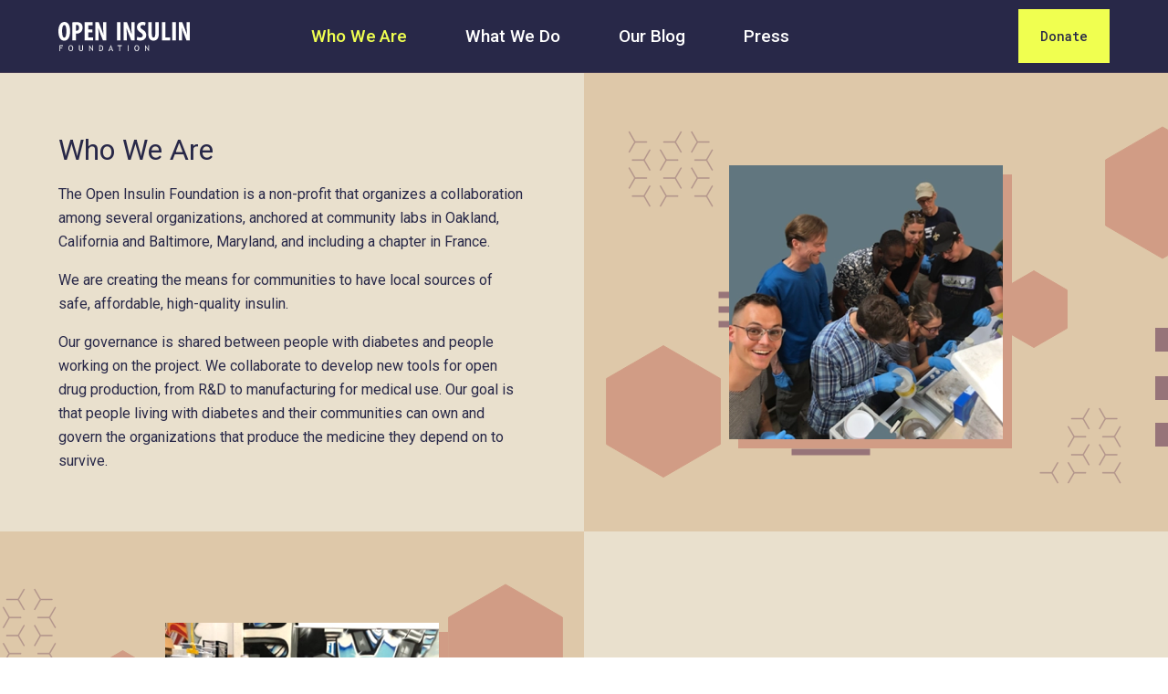

--- FILE ---
content_type: text/html; charset=UTF-8
request_url: https://openinsulin.org/who-we-are/
body_size: 10979
content:
<!doctype html>
<html lang="en-US">
	<head>
	  <meta http-equiv="X-UA-Compatible" content="IE=edge">
	  <meta name="viewport" content="width=device-width, initial-scale=1.0">
	  <meta charset="utf-8">
	  <script async src="https://www.googletagmanager.com/gtag/js?id=G-4H4FPV2FGF"></script>
	  <script>
		  window.dataLayer = window.dataLayer || [];
		  function gtag(){dataLayer.push(arguments);}
		  gtag('js', new Date());

		  gtag('config', 'G-4H4FPV2FGF', { 'anonymize_ip': true });
	  </script>
					<link rel="shortcut icon" sizes="16x16 24x24 32x32 48x48 64x64" href="https://openinsulin.org/wp-content/uploads/2022/11/Favicon-32x32@1x.png">
							<link rel="apple-touch-icon" sizes="57x57" href="https://openinsulin.org/wp-content/uploads/2022/11/Favicon-57x57@1x.png">
			<link rel="apple-touch-icon-precomposed" sizes="57x57" href="https://openinsulin.org/wp-content/uploads/2022/11/Favicon-57x57@1x.png">
									<link rel="apple-touch-icon" sizes="114x114" href="https://openinsulin.org/wp-content/uploads/2022/11/Favicon-114x114@1x.png">
							<link rel="apple-touch-icon" sizes="120x120" href="https://openinsulin.org/wp-content/uploads/2022/11/Favicon-120x120@1x.png">
						  	<!--[if lt IE 9]>
			<script src="//html5shiv.googlecode.com/svn/trunk/html5.js"></script>
		<![endif]-->
  	<title>Who We Are &#8211; Open Insulin</title>
<meta name='robots' content='max-image-preview:large' />
<link rel='dns-prefetch' href='//fonts.googleapis.com' />
<link rel="alternate" title="oEmbed (JSON)" type="application/json+oembed" href="https://openinsulin.org/wp-json/oembed/1.0/embed?url=https%3A%2F%2Fopeninsulin.org%2Fwho-we-are%2F" />
<link rel="alternate" title="oEmbed (XML)" type="text/xml+oembed" href="https://openinsulin.org/wp-json/oembed/1.0/embed?url=https%3A%2F%2Fopeninsulin.org%2Fwho-we-are%2F&#038;format=xml" />
<style id='wp-img-auto-sizes-contain-inline-css' type='text/css'>
img:is([sizes=auto i],[sizes^="auto," i]){contain-intrinsic-size:3000px 1500px}
/*# sourceURL=wp-img-auto-sizes-contain-inline-css */
</style>
<style id='wp-emoji-styles-inline-css' type='text/css'>

	img.wp-smiley, img.emoji {
		display: inline !important;
		border: none !important;
		box-shadow: none !important;
		height: 1em !important;
		width: 1em !important;
		margin: 0 0.07em !important;
		vertical-align: -0.1em !important;
		background: none !important;
		padding: 0 !important;
	}
/*# sourceURL=wp-emoji-styles-inline-css */
</style>
<style id='wp-block-library-inline-css' type='text/css'>
:root{--wp-block-synced-color:#7a00df;--wp-block-synced-color--rgb:122,0,223;--wp-bound-block-color:var(--wp-block-synced-color);--wp-editor-canvas-background:#ddd;--wp-admin-theme-color:#007cba;--wp-admin-theme-color--rgb:0,124,186;--wp-admin-theme-color-darker-10:#006ba1;--wp-admin-theme-color-darker-10--rgb:0,107,160.5;--wp-admin-theme-color-darker-20:#005a87;--wp-admin-theme-color-darker-20--rgb:0,90,135;--wp-admin-border-width-focus:2px}@media (min-resolution:192dpi){:root{--wp-admin-border-width-focus:1.5px}}.wp-element-button{cursor:pointer}:root .has-very-light-gray-background-color{background-color:#eee}:root .has-very-dark-gray-background-color{background-color:#313131}:root .has-very-light-gray-color{color:#eee}:root .has-very-dark-gray-color{color:#313131}:root .has-vivid-green-cyan-to-vivid-cyan-blue-gradient-background{background:linear-gradient(135deg,#00d084,#0693e3)}:root .has-purple-crush-gradient-background{background:linear-gradient(135deg,#34e2e4,#4721fb 50%,#ab1dfe)}:root .has-hazy-dawn-gradient-background{background:linear-gradient(135deg,#faaca8,#dad0ec)}:root .has-subdued-olive-gradient-background{background:linear-gradient(135deg,#fafae1,#67a671)}:root .has-atomic-cream-gradient-background{background:linear-gradient(135deg,#fdd79a,#004a59)}:root .has-nightshade-gradient-background{background:linear-gradient(135deg,#330968,#31cdcf)}:root .has-midnight-gradient-background{background:linear-gradient(135deg,#020381,#2874fc)}:root{--wp--preset--font-size--normal:16px;--wp--preset--font-size--huge:42px}.has-regular-font-size{font-size:1em}.has-larger-font-size{font-size:2.625em}.has-normal-font-size{font-size:var(--wp--preset--font-size--normal)}.has-huge-font-size{font-size:var(--wp--preset--font-size--huge)}.has-text-align-center{text-align:center}.has-text-align-left{text-align:left}.has-text-align-right{text-align:right}.has-fit-text{white-space:nowrap!important}#end-resizable-editor-section{display:none}.aligncenter{clear:both}.items-justified-left{justify-content:flex-start}.items-justified-center{justify-content:center}.items-justified-right{justify-content:flex-end}.items-justified-space-between{justify-content:space-between}.screen-reader-text{border:0;clip-path:inset(50%);height:1px;margin:-1px;overflow:hidden;padding:0;position:absolute;width:1px;word-wrap:normal!important}.screen-reader-text:focus{background-color:#ddd;clip-path:none;color:#444;display:block;font-size:1em;height:auto;left:5px;line-height:normal;padding:15px 23px 14px;text-decoration:none;top:5px;width:auto;z-index:100000}html :where(.has-border-color){border-style:solid}html :where([style*=border-top-color]){border-top-style:solid}html :where([style*=border-right-color]){border-right-style:solid}html :where([style*=border-bottom-color]){border-bottom-style:solid}html :where([style*=border-left-color]){border-left-style:solid}html :where([style*=border-width]){border-style:solid}html :where([style*=border-top-width]){border-top-style:solid}html :where([style*=border-right-width]){border-right-style:solid}html :where([style*=border-bottom-width]){border-bottom-style:solid}html :where([style*=border-left-width]){border-left-style:solid}html :where(img[class*=wp-image-]){height:auto;max-width:100%}:where(figure){margin:0 0 1em}html :where(.is-position-sticky){--wp-admin--admin-bar--position-offset:var(--wp-admin--admin-bar--height,0px)}@media screen and (max-width:600px){html :where(.is-position-sticky){--wp-admin--admin-bar--position-offset:0px}}

/*# sourceURL=wp-block-library-inline-css */
</style><style id='wp-block-image-inline-css' type='text/css'>
.wp-block-image>a,.wp-block-image>figure>a{display:inline-block}.wp-block-image img{box-sizing:border-box;height:auto;max-width:100%;vertical-align:bottom}@media not (prefers-reduced-motion){.wp-block-image img.hide{visibility:hidden}.wp-block-image img.show{animation:show-content-image .4s}}.wp-block-image[style*=border-radius] img,.wp-block-image[style*=border-radius]>a{border-radius:inherit}.wp-block-image.has-custom-border img{box-sizing:border-box}.wp-block-image.aligncenter{text-align:center}.wp-block-image.alignfull>a,.wp-block-image.alignwide>a{width:100%}.wp-block-image.alignfull img,.wp-block-image.alignwide img{height:auto;width:100%}.wp-block-image .aligncenter,.wp-block-image .alignleft,.wp-block-image .alignright,.wp-block-image.aligncenter,.wp-block-image.alignleft,.wp-block-image.alignright{display:table}.wp-block-image .aligncenter>figcaption,.wp-block-image .alignleft>figcaption,.wp-block-image .alignright>figcaption,.wp-block-image.aligncenter>figcaption,.wp-block-image.alignleft>figcaption,.wp-block-image.alignright>figcaption{caption-side:bottom;display:table-caption}.wp-block-image .alignleft{float:left;margin:.5em 1em .5em 0}.wp-block-image .alignright{float:right;margin:.5em 0 .5em 1em}.wp-block-image .aligncenter{margin-left:auto;margin-right:auto}.wp-block-image :where(figcaption){margin-bottom:1em;margin-top:.5em}.wp-block-image.is-style-circle-mask img{border-radius:9999px}@supports ((-webkit-mask-image:none) or (mask-image:none)) or (-webkit-mask-image:none){.wp-block-image.is-style-circle-mask img{border-radius:0;-webkit-mask-image:url('data:image/svg+xml;utf8,<svg viewBox="0 0 100 100" xmlns="http://www.w3.org/2000/svg"><circle cx="50" cy="50" r="50"/></svg>');mask-image:url('data:image/svg+xml;utf8,<svg viewBox="0 0 100 100" xmlns="http://www.w3.org/2000/svg"><circle cx="50" cy="50" r="50"/></svg>');mask-mode:alpha;-webkit-mask-position:center;mask-position:center;-webkit-mask-repeat:no-repeat;mask-repeat:no-repeat;-webkit-mask-size:contain;mask-size:contain}}:root :where(.wp-block-image.is-style-rounded img,.wp-block-image .is-style-rounded img){border-radius:9999px}.wp-block-image figure{margin:0}.wp-lightbox-container{display:flex;flex-direction:column;position:relative}.wp-lightbox-container img{cursor:zoom-in}.wp-lightbox-container img:hover+button{opacity:1}.wp-lightbox-container button{align-items:center;backdrop-filter:blur(16px) saturate(180%);background-color:#5a5a5a40;border:none;border-radius:4px;cursor:zoom-in;display:flex;height:20px;justify-content:center;opacity:0;padding:0;position:absolute;right:16px;text-align:center;top:16px;width:20px;z-index:100}@media not (prefers-reduced-motion){.wp-lightbox-container button{transition:opacity .2s ease}}.wp-lightbox-container button:focus-visible{outline:3px auto #5a5a5a40;outline:3px auto -webkit-focus-ring-color;outline-offset:3px}.wp-lightbox-container button:hover{cursor:pointer;opacity:1}.wp-lightbox-container button:focus{opacity:1}.wp-lightbox-container button:focus,.wp-lightbox-container button:hover,.wp-lightbox-container button:not(:hover):not(:active):not(.has-background){background-color:#5a5a5a40;border:none}.wp-lightbox-overlay{box-sizing:border-box;cursor:zoom-out;height:100vh;left:0;overflow:hidden;position:fixed;top:0;visibility:hidden;width:100%;z-index:100000}.wp-lightbox-overlay .close-button{align-items:center;cursor:pointer;display:flex;justify-content:center;min-height:40px;min-width:40px;padding:0;position:absolute;right:calc(env(safe-area-inset-right) + 16px);top:calc(env(safe-area-inset-top) + 16px);z-index:5000000}.wp-lightbox-overlay .close-button:focus,.wp-lightbox-overlay .close-button:hover,.wp-lightbox-overlay .close-button:not(:hover):not(:active):not(.has-background){background:none;border:none}.wp-lightbox-overlay .lightbox-image-container{height:var(--wp--lightbox-container-height);left:50%;overflow:hidden;position:absolute;top:50%;transform:translate(-50%,-50%);transform-origin:top left;width:var(--wp--lightbox-container-width);z-index:9999999999}.wp-lightbox-overlay .wp-block-image{align-items:center;box-sizing:border-box;display:flex;height:100%;justify-content:center;margin:0;position:relative;transform-origin:0 0;width:100%;z-index:3000000}.wp-lightbox-overlay .wp-block-image img{height:var(--wp--lightbox-image-height);min-height:var(--wp--lightbox-image-height);min-width:var(--wp--lightbox-image-width);width:var(--wp--lightbox-image-width)}.wp-lightbox-overlay .wp-block-image figcaption{display:none}.wp-lightbox-overlay button{background:none;border:none}.wp-lightbox-overlay .scrim{background-color:#fff;height:100%;opacity:.9;position:absolute;width:100%;z-index:2000000}.wp-lightbox-overlay.active{visibility:visible}@media not (prefers-reduced-motion){.wp-lightbox-overlay.active{animation:turn-on-visibility .25s both}.wp-lightbox-overlay.active img{animation:turn-on-visibility .35s both}.wp-lightbox-overlay.show-closing-animation:not(.active){animation:turn-off-visibility .35s both}.wp-lightbox-overlay.show-closing-animation:not(.active) img{animation:turn-off-visibility .25s both}.wp-lightbox-overlay.zoom.active{animation:none;opacity:1;visibility:visible}.wp-lightbox-overlay.zoom.active .lightbox-image-container{animation:lightbox-zoom-in .4s}.wp-lightbox-overlay.zoom.active .lightbox-image-container img{animation:none}.wp-lightbox-overlay.zoom.active .scrim{animation:turn-on-visibility .4s forwards}.wp-lightbox-overlay.zoom.show-closing-animation:not(.active){animation:none}.wp-lightbox-overlay.zoom.show-closing-animation:not(.active) .lightbox-image-container{animation:lightbox-zoom-out .4s}.wp-lightbox-overlay.zoom.show-closing-animation:not(.active) .lightbox-image-container img{animation:none}.wp-lightbox-overlay.zoom.show-closing-animation:not(.active) .scrim{animation:turn-off-visibility .4s forwards}}@keyframes show-content-image{0%{visibility:hidden}99%{visibility:hidden}to{visibility:visible}}@keyframes turn-on-visibility{0%{opacity:0}to{opacity:1}}@keyframes turn-off-visibility{0%{opacity:1;visibility:visible}99%{opacity:0;visibility:visible}to{opacity:0;visibility:hidden}}@keyframes lightbox-zoom-in{0%{transform:translate(calc((-100vw + var(--wp--lightbox-scrollbar-width))/2 + var(--wp--lightbox-initial-left-position)),calc(-50vh + var(--wp--lightbox-initial-top-position))) scale(var(--wp--lightbox-scale))}to{transform:translate(-50%,-50%) scale(1)}}@keyframes lightbox-zoom-out{0%{transform:translate(-50%,-50%) scale(1);visibility:visible}99%{visibility:visible}to{transform:translate(calc((-100vw + var(--wp--lightbox-scrollbar-width))/2 + var(--wp--lightbox-initial-left-position)),calc(-50vh + var(--wp--lightbox-initial-top-position))) scale(var(--wp--lightbox-scale));visibility:hidden}}
/*# sourceURL=https://openinsulin.org/wp-includes/blocks/image/style.min.css */
</style>
<style id='global-styles-inline-css' type='text/css'>
:root{--wp--preset--aspect-ratio--square: 1;--wp--preset--aspect-ratio--4-3: 4/3;--wp--preset--aspect-ratio--3-4: 3/4;--wp--preset--aspect-ratio--3-2: 3/2;--wp--preset--aspect-ratio--2-3: 2/3;--wp--preset--aspect-ratio--16-9: 16/9;--wp--preset--aspect-ratio--9-16: 9/16;--wp--preset--color--black: #000000;--wp--preset--color--cyan-bluish-gray: #abb8c3;--wp--preset--color--white: #ffffff;--wp--preset--color--pale-pink: #f78da7;--wp--preset--color--vivid-red: #cf2e2e;--wp--preset--color--luminous-vivid-orange: #ff6900;--wp--preset--color--luminous-vivid-amber: #fcb900;--wp--preset--color--light-green-cyan: #7bdcb5;--wp--preset--color--vivid-green-cyan: #00d084;--wp--preset--color--pale-cyan-blue: #8ed1fc;--wp--preset--color--vivid-cyan-blue: #0693e3;--wp--preset--color--vivid-purple: #9b51e0;--wp--preset--gradient--vivid-cyan-blue-to-vivid-purple: linear-gradient(135deg,rgb(6,147,227) 0%,rgb(155,81,224) 100%);--wp--preset--gradient--light-green-cyan-to-vivid-green-cyan: linear-gradient(135deg,rgb(122,220,180) 0%,rgb(0,208,130) 100%);--wp--preset--gradient--luminous-vivid-amber-to-luminous-vivid-orange: linear-gradient(135deg,rgb(252,185,0) 0%,rgb(255,105,0) 100%);--wp--preset--gradient--luminous-vivid-orange-to-vivid-red: linear-gradient(135deg,rgb(255,105,0) 0%,rgb(207,46,46) 100%);--wp--preset--gradient--very-light-gray-to-cyan-bluish-gray: linear-gradient(135deg,rgb(238,238,238) 0%,rgb(169,184,195) 100%);--wp--preset--gradient--cool-to-warm-spectrum: linear-gradient(135deg,rgb(74,234,220) 0%,rgb(151,120,209) 20%,rgb(207,42,186) 40%,rgb(238,44,130) 60%,rgb(251,105,98) 80%,rgb(254,248,76) 100%);--wp--preset--gradient--blush-light-purple: linear-gradient(135deg,rgb(255,206,236) 0%,rgb(152,150,240) 100%);--wp--preset--gradient--blush-bordeaux: linear-gradient(135deg,rgb(254,205,165) 0%,rgb(254,45,45) 50%,rgb(107,0,62) 100%);--wp--preset--gradient--luminous-dusk: linear-gradient(135deg,rgb(255,203,112) 0%,rgb(199,81,192) 50%,rgb(65,88,208) 100%);--wp--preset--gradient--pale-ocean: linear-gradient(135deg,rgb(255,245,203) 0%,rgb(182,227,212) 50%,rgb(51,167,181) 100%);--wp--preset--gradient--electric-grass: linear-gradient(135deg,rgb(202,248,128) 0%,rgb(113,206,126) 100%);--wp--preset--gradient--midnight: linear-gradient(135deg,rgb(2,3,129) 0%,rgb(40,116,252) 100%);--wp--preset--font-size--small: 13px;--wp--preset--font-size--medium: 20px;--wp--preset--font-size--large: 36px;--wp--preset--font-size--x-large: 42px;--wp--preset--spacing--20: 0.44rem;--wp--preset--spacing--30: 0.67rem;--wp--preset--spacing--40: 1rem;--wp--preset--spacing--50: 1.5rem;--wp--preset--spacing--60: 2.25rem;--wp--preset--spacing--70: 3.38rem;--wp--preset--spacing--80: 5.06rem;--wp--preset--shadow--natural: 6px 6px 9px rgba(0, 0, 0, 0.2);--wp--preset--shadow--deep: 12px 12px 50px rgba(0, 0, 0, 0.4);--wp--preset--shadow--sharp: 6px 6px 0px rgba(0, 0, 0, 0.2);--wp--preset--shadow--outlined: 6px 6px 0px -3px rgb(255, 255, 255), 6px 6px rgb(0, 0, 0);--wp--preset--shadow--crisp: 6px 6px 0px rgb(0, 0, 0);}:where(.is-layout-flex){gap: 0.5em;}:where(.is-layout-grid){gap: 0.5em;}body .is-layout-flex{display: flex;}.is-layout-flex{flex-wrap: wrap;align-items: center;}.is-layout-flex > :is(*, div){margin: 0;}body .is-layout-grid{display: grid;}.is-layout-grid > :is(*, div){margin: 0;}:where(.wp-block-columns.is-layout-flex){gap: 2em;}:where(.wp-block-columns.is-layout-grid){gap: 2em;}:where(.wp-block-post-template.is-layout-flex){gap: 1.25em;}:where(.wp-block-post-template.is-layout-grid){gap: 1.25em;}.has-black-color{color: var(--wp--preset--color--black) !important;}.has-cyan-bluish-gray-color{color: var(--wp--preset--color--cyan-bluish-gray) !important;}.has-white-color{color: var(--wp--preset--color--white) !important;}.has-pale-pink-color{color: var(--wp--preset--color--pale-pink) !important;}.has-vivid-red-color{color: var(--wp--preset--color--vivid-red) !important;}.has-luminous-vivid-orange-color{color: var(--wp--preset--color--luminous-vivid-orange) !important;}.has-luminous-vivid-amber-color{color: var(--wp--preset--color--luminous-vivid-amber) !important;}.has-light-green-cyan-color{color: var(--wp--preset--color--light-green-cyan) !important;}.has-vivid-green-cyan-color{color: var(--wp--preset--color--vivid-green-cyan) !important;}.has-pale-cyan-blue-color{color: var(--wp--preset--color--pale-cyan-blue) !important;}.has-vivid-cyan-blue-color{color: var(--wp--preset--color--vivid-cyan-blue) !important;}.has-vivid-purple-color{color: var(--wp--preset--color--vivid-purple) !important;}.has-black-background-color{background-color: var(--wp--preset--color--black) !important;}.has-cyan-bluish-gray-background-color{background-color: var(--wp--preset--color--cyan-bluish-gray) !important;}.has-white-background-color{background-color: var(--wp--preset--color--white) !important;}.has-pale-pink-background-color{background-color: var(--wp--preset--color--pale-pink) !important;}.has-vivid-red-background-color{background-color: var(--wp--preset--color--vivid-red) !important;}.has-luminous-vivid-orange-background-color{background-color: var(--wp--preset--color--luminous-vivid-orange) !important;}.has-luminous-vivid-amber-background-color{background-color: var(--wp--preset--color--luminous-vivid-amber) !important;}.has-light-green-cyan-background-color{background-color: var(--wp--preset--color--light-green-cyan) !important;}.has-vivid-green-cyan-background-color{background-color: var(--wp--preset--color--vivid-green-cyan) !important;}.has-pale-cyan-blue-background-color{background-color: var(--wp--preset--color--pale-cyan-blue) !important;}.has-vivid-cyan-blue-background-color{background-color: var(--wp--preset--color--vivid-cyan-blue) !important;}.has-vivid-purple-background-color{background-color: var(--wp--preset--color--vivid-purple) !important;}.has-black-border-color{border-color: var(--wp--preset--color--black) !important;}.has-cyan-bluish-gray-border-color{border-color: var(--wp--preset--color--cyan-bluish-gray) !important;}.has-white-border-color{border-color: var(--wp--preset--color--white) !important;}.has-pale-pink-border-color{border-color: var(--wp--preset--color--pale-pink) !important;}.has-vivid-red-border-color{border-color: var(--wp--preset--color--vivid-red) !important;}.has-luminous-vivid-orange-border-color{border-color: var(--wp--preset--color--luminous-vivid-orange) !important;}.has-luminous-vivid-amber-border-color{border-color: var(--wp--preset--color--luminous-vivid-amber) !important;}.has-light-green-cyan-border-color{border-color: var(--wp--preset--color--light-green-cyan) !important;}.has-vivid-green-cyan-border-color{border-color: var(--wp--preset--color--vivid-green-cyan) !important;}.has-pale-cyan-blue-border-color{border-color: var(--wp--preset--color--pale-cyan-blue) !important;}.has-vivid-cyan-blue-border-color{border-color: var(--wp--preset--color--vivid-cyan-blue) !important;}.has-vivid-purple-border-color{border-color: var(--wp--preset--color--vivid-purple) !important;}.has-vivid-cyan-blue-to-vivid-purple-gradient-background{background: var(--wp--preset--gradient--vivid-cyan-blue-to-vivid-purple) !important;}.has-light-green-cyan-to-vivid-green-cyan-gradient-background{background: var(--wp--preset--gradient--light-green-cyan-to-vivid-green-cyan) !important;}.has-luminous-vivid-amber-to-luminous-vivid-orange-gradient-background{background: var(--wp--preset--gradient--luminous-vivid-amber-to-luminous-vivid-orange) !important;}.has-luminous-vivid-orange-to-vivid-red-gradient-background{background: var(--wp--preset--gradient--luminous-vivid-orange-to-vivid-red) !important;}.has-very-light-gray-to-cyan-bluish-gray-gradient-background{background: var(--wp--preset--gradient--very-light-gray-to-cyan-bluish-gray) !important;}.has-cool-to-warm-spectrum-gradient-background{background: var(--wp--preset--gradient--cool-to-warm-spectrum) !important;}.has-blush-light-purple-gradient-background{background: var(--wp--preset--gradient--blush-light-purple) !important;}.has-blush-bordeaux-gradient-background{background: var(--wp--preset--gradient--blush-bordeaux) !important;}.has-luminous-dusk-gradient-background{background: var(--wp--preset--gradient--luminous-dusk) !important;}.has-pale-ocean-gradient-background{background: var(--wp--preset--gradient--pale-ocean) !important;}.has-electric-grass-gradient-background{background: var(--wp--preset--gradient--electric-grass) !important;}.has-midnight-gradient-background{background: var(--wp--preset--gradient--midnight) !important;}.has-small-font-size{font-size: var(--wp--preset--font-size--small) !important;}.has-medium-font-size{font-size: var(--wp--preset--font-size--medium) !important;}.has-large-font-size{font-size: var(--wp--preset--font-size--large) !important;}.has-x-large-font-size{font-size: var(--wp--preset--font-size--x-large) !important;}
/*# sourceURL=global-styles-inline-css */
</style>

<style id='classic-theme-styles-inline-css' type='text/css'>
/*! This file is auto-generated */
.wp-block-button__link{color:#fff;background-color:#32373c;border-radius:9999px;box-shadow:none;text-decoration:none;padding:calc(.667em + 2px) calc(1.333em + 2px);font-size:1.125em}.wp-block-file__button{background:#32373c;color:#fff;text-decoration:none}
/*# sourceURL=/wp-includes/css/classic-themes.min.css */
</style>
<link rel='stylesheet' id='contact-form-7-css' href='https://openinsulin.org/wp-content/plugins/contact-form-7/includes/css/styles.css?ver=5.6.4' type='text/css' media='all' />
<link rel='stylesheet' id='roboto-mono-css' href='https://fonts.googleapis.com/css2?family=Roboto+Mono%3Awght%40400%3B500&#038;display=swap&#038;ver=6.9' type='text/css' media='all' />
<link rel='stylesheet' id='roboto-css' href='https://fonts.googleapis.com/css2?family=Roboto%3Awght%40400%3B500%3B700&#038;display=swap&#038;ver=6.9' type='text/css' media='all' />
<link rel='stylesheet' id='style-css' href='https://openinsulin.org/wp-content/themes/openinsulin-wptheme/dist/style.css?ver=0.1.6' type='text/css' media='all' />
<script type="text/javascript" src="https://openinsulin.org/wp-includes/js/jquery/jquery.min.js?ver=3.7.1" id="jquery-core-js"></script>
<script type="text/javascript" src="https://openinsulin.org/wp-includes/js/jquery/jquery-migrate.min.js?ver=3.4.1" id="jquery-migrate-js"></script>
<link rel="https://api.w.org/" href="https://openinsulin.org/wp-json/" /><link rel="alternate" title="JSON" type="application/json" href="https://openinsulin.org/wp-json/wp/v2/pages/15" /><link rel="EditURI" type="application/rsd+xml" title="RSD" href="https://openinsulin.org/xmlrpc.php?rsd" />
<meta name="generator" content="WordPress 6.9" />
<link rel="canonical" href="https://openinsulin.org/who-we-are/" />
<link rel='shortlink' href='https://openinsulin.org/?p=15' />

<script type='text/javascript' id='commitchange-script' data-npo-id= 5499 src='https://us.commitchange.com/js/donate-button.v2.js'></script>
</script>
	</head>
	<body data-rsssl=1 class="wp-singular page-template page-template-templates page-template-what-we-do page-template-templateswhat-we-do-php page page-id-15 wp-theme-openinsulin-wptheme">
		<div class="wrapper">
<header class="header">
	<div class="container">
		<div class="header__row">
			<a href="#" class="sandwich header__sandwich">
  <svg width="20px" height="26px" viewBox="0 0 20 26" version="1.1" xmlns="http://www.w3.org/2000/svg" xmlns:xlink="http://www.w3.org/1999/xlink" class="sandwich__icon">
    <g stroke="none" stroke-width="1" fill="none" fill-rule="evenodd">
      <g transform="translate(-20.000000, -27.000000)" fill="#F0FF50">
        <path d="M20,27 L40,27 L40,33 L20,33 Z M20,37 L40,37 L40,43 L20,43 Z M20,47 L40,47 L40,53 L20,53 Z"></path>
      </g>
    </g>
  </svg>
</a>
  <a href="https://openinsulin.org/" class="logo header__logo">
    <img src="https://openinsulin.org/wp-content/uploads/2022/10/logo.svg" alt="" class="logo__image" width="144" height="32">
  </a>
<nav class="header__nav nav">
	<div class="nav__mobile mobile-nav">
		<a href="#" class="mobile-nav__close close-nav">
			<svg width="20px" height="20px" viewBox="0 0 20 20" version="1.1" xmlns="http://www.w3.org/2000/svg" xmlns:xlink="http://www.w3.org/1999/xlink" class="close-nav__icon">
    		<g stroke="none" stroke-width="1" fill="none" fill-rule="evenodd">
					<g transform="translate(-20.000000, -30.000000)" fill="#F0FF50">
            <path d="M33,30 L33,37 L40,37 L40,43 L33,43 L33,50 L27,50 L27,43 L20,43 L20,37 L27,37 L27,30 L33,30 Z" id="ic_menu_close" transform="translate(30.000000, 40.000000) rotate(45.000000) translate(-30.000000, -40.000000) "></path>
        	</g>
    		</g>
			</svg>
		</a>
					<a href="https://openinsulin.org/" class="logo">
				<img src="https://openinsulin.org/wp-content/uploads/2022/10/logo.svg" alt="" class="logo__image">
			</a>
			</div>
	<ul class="nav__list nav-list "><li id="menu-item-26" class="menu-item menu-item-type-post_type menu-item-object-page current-menu-item page_item page-item-15 current_page_item menu-item-26"><a href="https://openinsulin.org/who-we-are/" aria-current="page">Who We Are</a></li>
<li id="menu-item-25" class="menu-item menu-item-type-post_type menu-item-object-page menu-item-25"><a href="https://openinsulin.org/what-we-do/">What We Do</a></li>
<li id="menu-item-23" class="menu-item menu-item-type-post_type menu-item-object-page menu-item-23"><a href="https://openinsulin.org/our-blog/">Our Blog</a></li>
<li id="menu-item-24" class="menu-item menu-item-type-post_type menu-item-object-page menu-item-24"><a href="https://openinsulin.org/press/">Press</a></li>
</ul>	</nav>
<div class="nav-overlay"></div>      <div class="header__right">
        	<a href="https://openinsulin.org/donate/" class="ow-btn header__donate">Donate</a>
      </div>
		</div>
	</div>
</header>  <ul class="sections">
                        <li class="section">
          <div class="container">
            <div class="section__inner">
              <div class="section__content">
                                  <h3 class="section__title">Who We Are</h3>
                                                  <div class="section__body"><p>The Open Insulin Foundation is a non-profit that organizes a collaboration among several organizations, anchored at community labs in Oakland, California and Baltimore, Maryland, and including a chapter in France.</p>
<p>We are creating the means for communities to have local sources of safe, affordable, high-quality insulin.</p>
<p>Our governance is shared between people with diabetes and people working on the project. We collaborate to develop new tools for open drug production, from R&amp;D to manufacturing for medical use. Our goal is that people living with diabetes and their communities can own and govern the organizations that produce the medicine they depend on to survive.</p>
</div>
                                              </div>
              <div class="section__image">
                                  <div class="section__image-wrapper">
                    <img src="https://openinsulin.org/wp-content/uploads/2022/10/img-3.png" alt="" width="300" height="300" class="section__image-src">
                  </div>
                              </div>
            </div>
          </div>
        </li>
                              <li class="section">
          <div class="container">
            <div class="section__inner">
              <div class="section__content">
                                  <h3 class="section__title">About Us</h3>
                                                  <div class="section__body"><p>Originally named The Open Insulin Project, our work began in 2015 at Counter Culture Labs, a community biology lab in Oakland, California. Launching with a crowdfunding campaign that raised just over $16,000, we have since attracted participation from volunteers and community labs around the US and the world, with about two dozen active volunteers and a large network of advisors and collaborators. We are now organized as a 501(c)(3) non-profit organization, The Open Insulin Foundation.</p>
</div>
                                              </div>
              <div class="section__image">
                                  <div class="section__image-wrapper">
                    <img src="https://openinsulin.org/wp-content/uploads/2022/11/img.png" alt="" width="300" height="300" class="section__image-src">
                  </div>
                              </div>
            </div>
          </div>
        </li>
                              <li class="section">
          <div class="container">
            <div class="section__inner">
              <div class="section__content">
                                  <h3 class="section__title">Medicine Belongs to Those Who Need It</h3>
                                                  <div class="section__body"><p>When the production of medicine is not owned by the people who rely on it, its supply becomes precarious. This is one of the defining problems of our era. In order to give people who depend on insulin ownership over their lives, we work to democratize the production of insulin. Communities will own the manufacturing systems and insulin will be produced and distributed accordingly. We are developing cooperative business models to achieve this goal.</p>
</div>
                                              </div>
              <div class="section__image">
                                  <div class="section__image-wrapper">
                    <img src="https://openinsulin.org/wp-content/uploads/2022/11/img-1.png" alt="" width="300" height="300" class="section__image-src">
                  </div>
                              </div>
            </div>
          </div>
        </li>
                              <li class="section">
          <div class="container">
            <div class="section__inner">
              <div class="section__content">
                                  <h3 class="section__title">Community Health + Medicine Should Be Open Source</h3>
                                                  <div class="section__body"><p>We plan to keep the means of production accessible to all by making our work open source. This will also enable additional research, help build our network, and promote competition in the market. Once ready for release, engineered microbes and expression and purification protocols will be available to the public, including other scientists in both academic and community labs, on an open source basis. In addition, we plan to publish a roadmap to serve as a guide for others to manufacture and distribute biologic medicines.</p>
</div>
                                              </div>
              <div class="section__image">
                                  <div class="section__image-wrapper">
                    <img src="https://openinsulin.org/wp-content/uploads/2022/11/img-2.png" alt="" width="300" height="300" class="section__image-src">
                  </div>
                              </div>
            </div>
          </div>
        </li>
                              <li class="section">
          <div class="container">
            <div class="section__inner">
              <div class="section__content">
                                  <h3 class="section__title">Press Kit</h3>
                                                  <div class="section__body"><p>Take a look at Open Insulin in the news. Featuring articles from New Yorker, Wall Street Journal, Popular Science, and more.</p>
</div>
                                                  <div class="section__button-wrapper">
                    <a href="https://openinsulin.org/press/" class="section__button ow-btn">See Our Press</a>
                  </div>
                              </div>
              <div class="section__image">
                                  <div class="section__image-wrapper">
                    <img src="https://openinsulin.org/wp-content/uploads/2022/11/img-3.png" alt="" width="300" height="300" class="section__image-src">
                  </div>
                              </div>
            </div>
          </div>
        </li>
            </ul>
<div class="newsletter" id="subscribe">
  <div class="container">
    <div class="newsletter__inner">
      <div class="newsletter__form newsletter-form">
                  <h3 class="newsletter-form__title">
            Stay Connected with Open Insulin Project          </h3>
                          <div class="newsletter-form__content">
            <p>Sign up for our quarterly newsletter for insights on the latest results from the lab, updates from our team, and news and stories from our community. <strong>Make sure you don’t miss anything!</strong></p>
            <p class="newsletter-form__info"></p>
          </div>
                <form class="newsletter-form__body nf-body" action="javascript:void(0);" onsubmit="submitNewsletterSignup()">
          <div class="nf-body__row">
            <div class="nf-body__col nf-body__col_w_100">
              <label for="email_address" class="label">
                Email Address *              </label>
              <input type="email" name="email" class="input"
                placeholder="myemail@example.com">
            </div>
          </div>
          <div class="nf-body__row">
            <div class="nf-body__col nf-body__col_w_100">
              <label for="first_name" class="label">
                Name *              </label>
              <input type="text" name="name" class="input" placeholder="John">
            </div>
          </div>
          <input name="postcode" style="display: none;" aria-hidden="true" />
          <button class="nf-body__submit ow-btn" type="submit">
            Subscribe          </button>
        </form>
        <script>
          function submitNewsletterSignup() {
            const form = document.querySelector(".newsletter-form__body");
            const formSubmit = form.querySelector("button[type='submit']")
            if (
              formSubmit.disabled
            ) {
              return;
            }
            formSubmit.disabled = true;
            let formInfo = document.querySelector(".newsletter-form__info");
            let formFail = (reason = null) => {
              formInfo.innerHTML = reason || "Something went wrong, please try again.";
              formInfo.style.display = "block";
              formSubmit.disabled = false;
            };
            let formSuccess = () => {
              formInfo.innerHTML =
                "Success!";
              formInfo.style.display = "block";
              formSubmit.disabled = false;
            };
            if (form.postcode.value != "") {
              formSuccess();
              return;
            }

            const formData = {
              name: form.name.value,
              email: form.email.value,
            };
            if (
              !formData.name ||
              !formData.email
            ) {
              formFail("Please fill out all the appropriate fields.");
              return;
            }
            fetch("https://api.openinsulin.org/v1/mailing-list", {
              method: "POST",
              headers: {
                Accept: "application/json",
                "Content-Type": "application/json",
              },
              body: JSON.stringify(formData),
            })
              .then((resp) => {
                if (resp.ok) {
                  return resp.json();
                } else {
                  throw Error(resp.status);
                }
              })
              .then((_resp) => formSuccess())
              .catch((_e) => {
                formFail();
              });
          }
        </script>
      </div>
      <div class="newsletter__abstract newsletter-abstract">
        <svg width="234px" height="278px" viewBox="0 0 234 278" version="1.1" xmlns="http://www.w3.org/2000/svg"
          xmlns:xlink="http://www.w3.org/1999/xlink" class="newsletter-abstract__icon">
          <g stroke="none" stroke-width="1" fill="none" fill-rule="evenodd">
            <g transform="translate(-1075.000000, -5234.000000)">
              <g transform="translate(0.000000, 5123.000000)">
                <g transform="translate(1075.000000, 111.000000)">
                  <rect fill="#FFFFFF" x="46" y="8" width="132" height="4"></rect>
                  <rect fill="#FFFFFF" x="46" y="94" width="147" height="4"></rect>
                  <rect fill="#FFFFFF" x="46" y="180" width="147" height="4"></rect>
                  <rect fill="#FFFFFF" x="74" y="223" width="83" height="4"></rect>
                  <rect fill="#FFFFFF" x="46" y="266" width="129" height="4"></rect>
                  <rect fill="#FFFFFF" x="0" y="137" width="214" height="4"></rect>
                  <rect fill="#FFFFFF" x="74" y="51" width="83" height="4"></rect>
                  <circle fill="#C6BDB9" cx="186" cy="10" r="10"></circle>
                  <circle fill="#977479" cx="181" cy="268" r="10"></circle>
                  <circle fill="#DEC8A9" cx="46" cy="182" r="10"></circle>
                  <rect fill="#F0FF50" x="214" y="129" width="20" height="20"></rect>
                  <polygon fill="#EAD7AB"
                    points="44.5 84 54.4592921 89.75 54.4592921 101.25 44.5 107 34.5407079 101.25 34.5407079 89.75">
                  </polygon>
                </g>
              </g>
            </g>
          </g>
        </svg>
      </div>
    </div>
  </div>
</div>			<footer class="footer">
	<div class="container">
		<ul class="footer-widgets"><li class="footer-widgets__item">
<figure class="wp-block-image size-large"><img decoding="async" width="144" height="32" src="https://openinsulin.org/wp-content/uploads/2022/10/logo_footer.svg" alt="" class="wp-image-27"/><figcaption class="wp-element-caption">Open Insulin Project © 2022</figcaption></figure>
</li><li class="footer-widgets__item"><div class="footer-widgets__title">Navigation</div><div class="menu-navigation-container"><ul id="menu-navigation" class="menu"><li id="menu-item-38" class="menu-item menu-item-type-post_type menu-item-object-page menu-item-home menu-item-38"><a href="https://openinsulin.org/">Homepage</a></li>
<li id="menu-item-42" class="menu-item menu-item-type-post_type menu-item-object-page current-menu-item page_item page-item-15 current_page_item menu-item-42"><a href="https://openinsulin.org/who-we-are/" aria-current="page">Who We Are</a></li>
<li id="menu-item-41" class="menu-item menu-item-type-post_type menu-item-object-page menu-item-41"><a href="https://openinsulin.org/what-we-do/">What We Do</a></li>
<li id="menu-item-39" class="menu-item menu-item-type-post_type menu-item-object-page menu-item-39"><a href="https://openinsulin.org/our-blog/">Blog</a></li>
<li id="menu-item-40" class="menu-item menu-item-type-post_type menu-item-object-page menu-item-40"><a href="https://openinsulin.org/press/">Press</a></li>
<li id="menu-item-43" class="menu-item menu-item-type-custom menu-item-object-custom menu-item-43"><a href="#donate">Donate</a></li>
</ul></div></li><li class="footer-widgets__item"><div class="footer-widgets__title">Legal</div><div class="menu-legal-container"><ul id="menu-legal" class="menu"><li id="menu-item-44" class="menu-item menu-item-type-post_type menu-item-object-page menu-item-privacy-policy menu-item-44"><a rel="privacy-policy" href="https://openinsulin.org/privacy-policy/">Privacy Policy</a></li>
<li id="menu-item-45" class="menu-item menu-item-type-post_type menu-item-object-page menu-item-45"><a href="https://openinsulin.org/california-notice/">California Privacy Notice</a></li>
<li id="menu-item-46" class="menu-item menu-item-type-post_type menu-item-object-page menu-item-46"><a href="https://openinsulin.org/cookie-privacy-notice/">Cookie Privacy Notice</a></li>
<li id="menu-item-47" class="menu-item menu-item-type-post_type menu-item-object-page menu-item-47"><a href="https://openinsulin.org/privacy-faq/">Privacy FAQ</a></li>
</ul></div></li><li class="footer-widgets__item"><div class="footer-widgets__title">For Staff</div><div class="menu-for-staff-container"><ul id="menu-for-staff" class="menu"><li id="menu-item-48" class="menu-item menu-item-type-post_type menu-item-object-page menu-item-48"><a href="https://openinsulin.org/team-login/">Welcome</a></li>
</ul></div></li></ul>
	</div>
</footer>
<iframe class="commitchange-iframe" frameborder="0" src="https://us.commitchange.com/nonprofits/5499/donate" role="dialog" aria-modal="true"></iframe>
<div class="commitchange-overlay"></div>
<script type="speculationrules">
{"prefetch":[{"source":"document","where":{"and":[{"href_matches":"/*"},{"not":{"href_matches":["/wp-*.php","/wp-admin/*","/wp-content/uploads/*","/wp-content/*","/wp-content/plugins/*","/wp-content/themes/openinsulin-wptheme/*","/*\\?(.+)"]}},{"not":{"selector_matches":"a[rel~=\"nofollow\"]"}},{"not":{"selector_matches":".no-prefetch, .no-prefetch a"}}]},"eagerness":"conservative"}]}
</script>
<script type="text/javascript" src="https://openinsulin.org/wp-content/plugins/contact-form-7/includes/swv/js/index.js?ver=5.6.4" id="swv-js"></script>
<script type="text/javascript" id="contact-form-7-js-extra">
/* <![CDATA[ */
var wpcf7 = {"api":{"root":"https://openinsulin.org/wp-json/","namespace":"contact-form-7/v1"},"cached":"1"};
//# sourceURL=contact-form-7-js-extra
/* ]]> */
</script>
<script type="text/javascript" src="https://openinsulin.org/wp-content/plugins/contact-form-7/includes/js/index.js?ver=5.6.4" id="contact-form-7-js"></script>
<script type="text/javascript" id="main-js-extra">
/* <![CDATA[ */
var php_vars = {"email_address":"Email address","password":"Password"};
//# sourceURL=main-js-extra
/* ]]> */
</script>
<script type="text/javascript" src="https://openinsulin.org/wp-content/themes/openinsulin-wptheme/dist/main.js?ver=0.1.6" id="main-js"></script>
<script id="wp-emoji-settings" type="application/json">
{"baseUrl":"https://s.w.org/images/core/emoji/17.0.2/72x72/","ext":".png","svgUrl":"https://s.w.org/images/core/emoji/17.0.2/svg/","svgExt":".svg","source":{"concatemoji":"https://openinsulin.org/wp-includes/js/wp-emoji-release.min.js?ver=6.9"}}
</script>
<script type="module">
/* <![CDATA[ */
/*! This file is auto-generated */
const a=JSON.parse(document.getElementById("wp-emoji-settings").textContent),o=(window._wpemojiSettings=a,"wpEmojiSettingsSupports"),s=["flag","emoji"];function i(e){try{var t={supportTests:e,timestamp:(new Date).valueOf()};sessionStorage.setItem(o,JSON.stringify(t))}catch(e){}}function c(e,t,n){e.clearRect(0,0,e.canvas.width,e.canvas.height),e.fillText(t,0,0);t=new Uint32Array(e.getImageData(0,0,e.canvas.width,e.canvas.height).data);e.clearRect(0,0,e.canvas.width,e.canvas.height),e.fillText(n,0,0);const a=new Uint32Array(e.getImageData(0,0,e.canvas.width,e.canvas.height).data);return t.every((e,t)=>e===a[t])}function p(e,t){e.clearRect(0,0,e.canvas.width,e.canvas.height),e.fillText(t,0,0);var n=e.getImageData(16,16,1,1);for(let e=0;e<n.data.length;e++)if(0!==n.data[e])return!1;return!0}function u(e,t,n,a){switch(t){case"flag":return n(e,"\ud83c\udff3\ufe0f\u200d\u26a7\ufe0f","\ud83c\udff3\ufe0f\u200b\u26a7\ufe0f")?!1:!n(e,"\ud83c\udde8\ud83c\uddf6","\ud83c\udde8\u200b\ud83c\uddf6")&&!n(e,"\ud83c\udff4\udb40\udc67\udb40\udc62\udb40\udc65\udb40\udc6e\udb40\udc67\udb40\udc7f","\ud83c\udff4\u200b\udb40\udc67\u200b\udb40\udc62\u200b\udb40\udc65\u200b\udb40\udc6e\u200b\udb40\udc67\u200b\udb40\udc7f");case"emoji":return!a(e,"\ud83e\u1fac8")}return!1}function f(e,t,n,a){let r;const o=(r="undefined"!=typeof WorkerGlobalScope&&self instanceof WorkerGlobalScope?new OffscreenCanvas(300,150):document.createElement("canvas")).getContext("2d",{willReadFrequently:!0}),s=(o.textBaseline="top",o.font="600 32px Arial",{});return e.forEach(e=>{s[e]=t(o,e,n,a)}),s}function r(e){var t=document.createElement("script");t.src=e,t.defer=!0,document.head.appendChild(t)}a.supports={everything:!0,everythingExceptFlag:!0},new Promise(t=>{let n=function(){try{var e=JSON.parse(sessionStorage.getItem(o));if("object"==typeof e&&"number"==typeof e.timestamp&&(new Date).valueOf()<e.timestamp+604800&&"object"==typeof e.supportTests)return e.supportTests}catch(e){}return null}();if(!n){if("undefined"!=typeof Worker&&"undefined"!=typeof OffscreenCanvas&&"undefined"!=typeof URL&&URL.createObjectURL&&"undefined"!=typeof Blob)try{var e="postMessage("+f.toString()+"("+[JSON.stringify(s),u.toString(),c.toString(),p.toString()].join(",")+"));",a=new Blob([e],{type:"text/javascript"});const r=new Worker(URL.createObjectURL(a),{name:"wpTestEmojiSupports"});return void(r.onmessage=e=>{i(n=e.data),r.terminate(),t(n)})}catch(e){}i(n=f(s,u,c,p))}t(n)}).then(e=>{for(const n in e)a.supports[n]=e[n],a.supports.everything=a.supports.everything&&a.supports[n],"flag"!==n&&(a.supports.everythingExceptFlag=a.supports.everythingExceptFlag&&a.supports[n]);var t;a.supports.everythingExceptFlag=a.supports.everythingExceptFlag&&!a.supports.flag,a.supports.everything||((t=a.source||{}).concatemoji?r(t.concatemoji):t.wpemoji&&t.twemoji&&(r(t.twemoji),r(t.wpemoji)))});
//# sourceURL=https://openinsulin.org/wp-includes/js/wp-emoji-loader.min.js
/* ]]> */
</script>
		</div>
	</body>
</html>

--- FILE ---
content_type: text/html; charset=utf-8
request_url: https://us.commitchange.com/nonprofits/5499/donate
body_size: 6546
content:
<!DOCTYPE html>
<html>
<head>

	<title>Donate to Open Insulin Foundation</title>

	<link rel="stylesheet" href="https://d2e5we1j08b82a.cloudfront.net/assets/page-1e2587f7e1340c37730d0914f733c820b2d19b71765c99ad4a5ee6f37e1e8f23.css" media="all" />
	<link rel="stylesheet" href="https://d2e5we1j08b82a.cloudfront.net/assets/nonprofits/donate/page-60638f16fe38a934337e8af3487f6b76323d05f54379d9e17bbc93a3dbea2a99.css" />
 


	
	<script src="https://www.recaptcha.net/recaptcha/enterprise.js?render=6Ldt9rkUAAAAAIvwuGSE5uyewGUrYIXbDh_hZm8r "></script>

	<link rel="icon" type="image/x-icon" href="https://d2e5we1j08b82a.cloudfront.net/assets/favicon-d324e0fd8f3e78f491f7204daa69be3ab541ceb1facb68a6e0f629b0ac2e5ca5.ico" />
	<meta name="Description" content="Intelligent fundraising for nonprofits.">

	<meta name="viewport" content="width=device-width, initial-scale=1">

</head>

<body id='donate' class='embedded-layout'>











  <div class='donate-popup donationWizard'>
    <div class='js-donateForm'> </div>
  </div>


<script>
var app = {
  env: "production"
, ip: "172.71.28.148"
, current_user: undefined
, current_admin: false
, nonprofit: {"id":5499,"created_at":"2020-03-25T00:55:01.189Z","updated_at":"2025-07-09T02:07:51.932Z","name":"Open Insulin Foundation","tagline":"","phone":"","email":"contact@openinsulin.org","main_image":{"url":"https://commitchange.s3.amazonaws.com/uploads/npo/main_image/5499/test_vial_price.001.jpeg","nonprofit_carousel":{"url":"https://commitchange.s3.amazonaws.com/uploads/npo/main_image/5499/nonprofit_carousel_test_vial_price.001.jpeg"},"thumb":{"url":"https://commitchange.s3.amazonaws.com/uploads/npo/main_image/5499/thumb_test_vial_price.001.jpeg"},"thumb_explore":{"url":"https://commitchange.s3.amazonaws.com/uploads/npo/main_image/5499/thumb_explore_test_vial_price.001.jpeg"}},"website":"http://openinsulin.org","background_image":{"url":"https://commitchange.s3.amazonaws.com/uploads/npo/background_image/5499/oi_hardwarewetlab_082520_01.jpg","normal":{"url":"https://commitchange.s3.amazonaws.com/uploads/npo/background_image/5499/normal_oi_hardwarewetlab_082520_01.jpg"}},"logo":{"url":"https://commitchange.s3.amazonaws.com/uploads/npo/logo/5499/Open_Insulin_Key_3.png","large":{"url":"https://commitchange.s3.amazonaws.com/uploads/npo/logo/5499/large_Open_Insulin_Key_3.png"},"normal":{"url":"https://commitchange.s3.amazonaws.com/uploads/npo/logo/5499/normal_Open_Insulin_Key_3.png"},"small":{"url":"https://commitchange.s3.amazonaws.com/uploads/npo/logo/5499/small_Open_Insulin_Key_3.png"}},"summary":"We're a team of biohackers who believe that insulin should be freely available to anybody who needs it. So, we're developing the first open organisms for insulin production that will be practical for small-scale, locally-based groups to use. We're looking beyond solving the bioengineering problems as well, and are working on open hardware for protein production and purification and organizational research on how to get local production efforts up and running with the technology we're working on.","categories_legacy":"---\n- Public Benefit\n- Human Services\n- Health\n- International\n","ein":"","full_description":"\u003cp\u003eIn the past 20 years, insulin prices have risen nearly ninefold. As a result, \u003cstrong\u003eone in four diabetics in the U.S. have reported rationing insulin\u003c/strong\u003e. At Open Insulin we work to ensure that communities in need have access to \u003cstrong\u003esafe, affordable, high-quality insulin\u003c/strong\u003e. To aid that, we are developing a \u003cstrong\u003esmall-scale model for decentralized manufacturing of biopharmaceuticals run by and for local communities\u003c/strong\u003e. We aim to accomplish this by making the \u003cem\u003etechnology\u003c/em\u003e and \u003cem\u003eknowledge\u003c/em\u003e for the purification of insulin \u003cstrong\u003eavailable to community groups, and then organizing those groups to produce insulin.\u003c/strong\u003e\u003c/p\u003e\u003cp\u003e\u003cbr\u003e\u003c/p\u003e\u003cp\u003eMaking Open Insulin available to consumers is estimated to take several years after proceeding through various stages:\u003c/p\u003e\u003cul\u003e\u003cli\u003e\u003cem\u003eResearch and Development: \u003c/em\u003eengineering organisms to produce active insulin and optimize methods to purify it from the cells at laboratory scale   \u003c/li\u003e\u003cli\u003e\u003cem\u003eRegulatory Approval: \u003c/em\u003egenerate scientific data and documentation necessary to demonstrate safety and efficacy\u0026nbsp; \u003c/li\u003e\u003cli\u003e   Engage local communities in manufacturing and distribution  \u003c/li\u003e\u003c/ul\u003e\u003cp\u003eIn addition, we are developing and vetting open-hardware equivalents to production equipment to further reduce production costs.\u0026nbsp;\u003c/p\u003e\u003cp\u003e\u003cbr\u003e\u003c/p\u003e\u003cp\u003e\u003cstrong\u003e\u0026nbsp;We have been able to successfully strategize and demonstrate the feasibility of this pursuit,\u003c/strong\u003e with the help of passionate volunteers and part-time workers. We have data strongly suggesting that we can produce both long-acting (glargine) and rapid-acting (lispro) insulin analogs.\u003c/p\u003e\u003cp\u003e\u003cbr\u003e\u003c/p\u003e\u003cp\u003e\u003cstrong\u003eOur monthly lab expenses of\u0026nbsp;$800/month\u0026nbsp;are covered by donations from individuals like you.\u003c/strong\u003e\u0026nbsp;We have in the past year via the generosity of donors like you been able to purchase much needed equipment (e.g.; $30,000 for a bioreactor system).\u0026nbsp;\u003c/p\u003e\u003cp\u003e\u003cbr\u003e\u003c/p\u003e\u003cp\u003e\u003cstrong\u003eYour donation will help us get closer to our goal.\u003c/strong\u003eWith a strong financial situation, we can pay for consumable lab supplies, acquire other needed lab equipment, recruit scientists, and pay for consultation fees for regulatory and manufacturing experts.\u0026nbsp;\u003c/p\u003e\u003cp\u003e\u003cbr\u003e\u003c/p\u003e\u003cp\u003e\u003cstrong\u003eWe will widely share our knowledge\u003c/strong\u003e about microorganism engineering, protein production, navigating regulatory processes, and best practices for biomedicine production via informal publications, technical documentation, and discussion with other organizations with similar missions.\u003c/p\u003e","achievements_legacy":"---\n- We develop an open-source protocol to produce rapid-acting and long-acting insulin\n  analogs\n- We develop  open-source equipment for protein production to lower the financial\n  barriers for medical drug production\n- We work with patient and health care organizations, grass-root movements, to democratize\n  access to medicine\n- Our governance is shared between people with diabetes and people working on the\n  project.\n- Our goal is that the patients and their communities can own and govern the organizations\n  that produce the medicine they depend on to survive.\n","state_code":"CA","city":"Oakland","slug":"open-insulin","published":true,"address":"","vetted":true,"zip_code":"94609","latitude":null,"longitude":null,"state_code_slug":"ca","city_slug":"oakland","referrer":null,"thank_you_note":"\u003cp\u003eDear\u0026nbsp;{{FIRSTNAME}},\u003c/p\u003e\u003cp\u003e\u003cbr\u003e\u003c/p\u003e\u003cp\u003eAs an organization, we at Open Insulin would like to express our deepest gratitude for your donation. It has allowed us to keep working toward proving affordable insulin\u0026nbsp;for\u0026nbsp;people\u0026nbsp;in need.\u003c/p\u003e\u003cp\u003e\u003cbr\u003e\u003c/p\u003e\u003cp\u003eWe\u0026nbsp;rely solely on donations from the public\u0026nbsp;to achieve\u0026nbsp;our\u0026nbsp;goals\u0026nbsp;and your generous donation is deeply appreciated.\u003c/p\u003e\u003cp\u003e\u003cbr\u003e\u003c/p\u003e\u003cp\u003eSincerely,\u003c/p\u003e\u003cp\u003e\u003cbr\u003e\u003c/p\u003e\u003cp\u003eAnthony\u0026nbsp;DiFranco,\u003c/p\u003e\u003cp\u003ePresident\u0026nbsp; \u003c/p\u003e","no_anon":null,"timezone":"America/Los_Angeles","statement":"Open Insulin","brand_color":"#42B3DF","brand_font":"open","stripe_account_id":"acct_1GQNWeFjV6FIYizq","hide_activity_feed":null,"tracking_script":"","facebook":"https://www.facebook.com/openinsulin/","twitter":"https://twitter.com/OpenInsulin","youtube":"https://www.youtube.com/channel/UCRfLql32K5IV8N8OsRjSFng","instagram":"https://www.instagram.com/openinsulin/","blog":"https://openinsulin.org/","card_failure_message_top":null,"card_failure_message_bottom":null,"fields_needed":null,"autocomplete_supporter_address":true,"currency":"usd","feature_flag_autocomplete_supporter_address":false,"houid":"np_JSvLElTAyQa21EBuJvQ2IB","achievements":["We develop an open-source protocol to produce rapid-acting and long-acting insulin analogs","We develop  open-source equipment for protein production to lower the financial barriers for medical drug production","We work with patient and health care organizations, grass-root movements, to democratize access to medicine","Our governance is shared between people with diabetes and people working on the project.","Our goal is that the patients and their communities can own and govern the organizations that produce the medicine they depend on to survive."],"categories":["Public Benefit"],"hide_main_image":false,"require_two_factor":false,"url":"/ca/oakland/open-insulin"}
, nonprofit_id : 5499
, user: undefined
, user_id: undefined
, profile: undefined
, profile_id: undefined
, asset_path: "/assets"
, host_with_port: "//us.commitchange.com"
, google_api:  "AIzaSyAIohbKubrtuixzJPJU2yJRVmcYHv1kxSY"
, google_auth_client_id: "431145576753-o5oidvgr22dhp5shqs50227kvf6ggn99.apps.googleusercontent.com"
, autocomplete: false
, facebook_app_id: "239873926518618"
, map_provider: "google"
, map_provider_options: {"key":"AIzaSyAIohbKubrtuixzJPJU2yJRVmcYHv1kxSY"}
, editor: "froala"
, uses_x: true
, uses_fb: true
, uses_ig: true
, uses_yt: true
, uses_blog: true
, froala_key: "YF-10vwvuiB-16waoefH3fij=="
  , currency_symbol: "$"
  , recaptcha_site_key: "6Ldt9rkUAAAAAIvwuGSE5uyewGUrYIXbDh_hZm8r"
};

var ENV = {
  nonprofitID: 5499
, nonprofitTimezone: "America/Los_Angeles"
, support_user_id: 540
};
</script>



<script src="https://js.stripe.com/v3/"></script>
<script>
var stripeV3 = Stripe("pk_live_rNeLAp3gKE2hrZ7NrD4XszcA", {apiVersion: '2020-08-27'});
window._csrf = "SvoFOaTH5oTTzqUdjPAab_z6dm7e0pPuxQRWHs4KPEq097Jz_SdLkAl3qh_wcbSDlQXnYbhwu2-MqhLnhITUFw";
</script>

<script src="/client/js/page.js?v=409" type="text/javascript"></script>
<script src="/client/js/i18n.js?v=409" type="text/javascript"></script>
<script>
    I18n.defaultLocale = "en"
    I18n.locale = "en"
</script>
  <script>
    app.referer_url = "https://openinsulin.org/who-we-are/"
    app.nonprofit.can_view_payment_wizard = true
    app.campaign = {}
    app.currency_symbol = "$"
    app.utmParams = {
      utm_campaign: "",
      utm_content: "",
      utm_medium: "",
      utm_source: ""
    }
    app.iframeParams = document.location.search
    app.countriesList = [["AF","Afghanistan"],["AL","Albania"],["DZ","Algeria"],["AS","American Samoa"],["AD","Andorra"],["AO","Angola"],["AI","Anguilla"],["AQ","Antarctica"],["AG","Antigua and Barbuda"],["AR","Argentina"],["AM","Armenia"],["AW","Aruba"],["AU","Australia"],["AT","Austria"],["AZ","Azerbaijan"],["BS","Bahamas"],["BH","Bahrain"],["BD","Bangladesh"],["BB","Barbados"],["BY","Belarus"],["BE","Belgium"],["BZ","Belize"],["BJ","Benin"],["BM","Bermuda"],["BT","Bhutan"],["BO","Bolivia, Plurinational State of"],["BQ","Bonaire, Sint Eustatius and Saba"],["BA","Bosnia and Herzegovina"],["BW","Botswana"],["BV","Bouvet Island"],["BR","Brazil"],["IO","British Indian Ocean Territory"],["BN","Brunei Darussalam"],["BG","Bulgaria"],["BF","Burkina Faso"],["BI","Burundi"],["KH","Cambodia"],["CM","Cameroon"],["CA","Canada"],["CV","Cape Verde"],["KY","Cayman Islands"],["CF","Central African Republic"],["TD","Chad"],["CL","Chile"],["CN","China"],["CX","Christmas Island"],["CC","Cocos (Keeling) Islands"],["CO","Colombia"],["KM","Comoros"],["CG","Congo"],["CD","Congo, The Democratic Republic of the"],["CK","Cook Islands"],["CR","Costa Rica"],["HR","Croatia"],["CU","Cuba"],["CW","Curaçao"],["CY","Cyprus"],["CZ","Czech Republic"],["CI","Côte d'Ivoire"],["DK","Denmark"],["DJ","Djibouti"],["DM","Dominica"],["DO","Dominican Republic"],["EC","Ecuador"],["EG","Egypt"],["SV","El Salvador"],["GQ","Equatorial Guinea"],["ER","Eritrea"],["EE","Estonia"],["ET","Ethiopia"],["FK","Falkland Islands (Malvinas)"],["FO","Faroe Islands"],["FJ","Fiji"],["FI","Finland"],["FR","France"],["GF","French Guiana"],["PF","French Polynesia"],["TF","French Southern Territories"],["GA","Gabon"],["GM","Gambia"],["GE","Georgia"],["DE","Germany"],["GH","Ghana"],["GI","Gibraltar"],["GR","Greece"],["GL","Greenland"],["GD","Grenada"],["GP","Guadeloupe"],["GU","Guam"],["GT","Guatemala"],["GG","Guernsey"],["GN","Guinea"],["GW","Guinea-Bissau"],["GY","Guyana"],["HT","Haiti"],["HM","Heard Island and McDonald Islands"],["VA","Holy See (Vatican City State)"],["HN","Honduras"],["HK","Hong Kong"],["HU","Hungary"],["IS","Iceland"],["IN","India"],["ID","Indonesia"],["IR","Iran, Islamic Republic of"],["IQ","Iraq"],["IE","Ireland"],["IM","Isle of Man"],["IL","Israel"],["IT","Italy"],["JM","Jamaica"],["JP","Japan"],["JE","Jersey"],["JO","Jordan"],["KZ","Kazakhstan"],["KE","Kenya"],["KI","Kiribati"],["KP","Korea, Democratic People's Republic of"],["KR","Korea, Republic of"],["KW","Kuwait"],["KG","Kyrgyzstan"],["LA","Lao People's Democratic Republic"],["LV","Latvia"],["LB","Lebanon"],["LS","Lesotho"],["LR","Liberia"],["LY","Libya"],["LI","Liechtenstein"],["LT","Lithuania"],["LU","Luxembourg"],["MO","Macao"],["MK","Macedonia, Republic of"],["MG","Madagascar"],["MW","Malawi"],["MY","Malaysia"],["MV","Maldives"],["ML","Mali"],["MT","Malta"],["MH","Marshall Islands"],["MQ","Martinique"],["MR","Mauritania"],["MU","Mauritius"],["YT","Mayotte"],["MX","Mexico"],["FM","Micronesia, Federated States of"],["MD","Moldova, Republic of"],["MC","Monaco"],["MN","Mongolia"],["ME","Montenegro"],["MS","Montserrat"],["MA","Morocco"],["MZ","Mozambique"],["MM","Myanmar"],["NA","Namibia"],["NR","Nauru"],["NP","Nepal"],["NL","Netherlands"],["NC","New Caledonia"],["NZ","New Zealand"],["NI","Nicaragua"],["NE","Niger"],["NG","Nigeria"],["NU","Niue"],["NF","Norfolk Island"],["MP","Northern Mariana Islands"],["NO","Norway"],["OM","Oman"],["PK","Pakistan"],["PW","Palau"],["PS","Palestine, State of"],["PA","Panama"],["PG","Papua New Guinea"],["PY","Paraguay"],["PE","Peru"],["PH","Philippines"],["PN","Pitcairn"],["PL","Poland"],["PT","Portugal"],["PR","Puerto Rico"],["QA","Qatar"],["RO","Romania"],["RU","Russian Federation"],["RW","Rwanda"],["RE","Réunion"],["BL","Saint Barthélemy"],["SH","Saint Helena, Ascension and Tristan da Cunha"],["KN","Saint Kitts and Nevis"],["LC","Saint Lucia"],["MF","Saint Martin (French part)"],["PM","Saint Pierre and Miquelon"],["VC","Saint Vincent and the Grenadines"],["WS","Samoa"],["SM","San Marino"],["ST","Sao Tome and Principe"],["SA","Saudi Arabia"],["SN","Senegal"],["RS","Serbia"],["SC","Seychelles"],["SL","Sierra Leone"],["SG","Singapore"],["SX","Sint Maarten (Dutch part)"],["SK","Slovakia"],["SI","Slovenia"],["SB","Solomon Islands"],["SO","Somalia"],["ZA","South Africa"],["GS","South Georgia and the South Sandwich Islands"],["SS","South Sudan"],["ES","Spain"],["LK","Sri Lanka"],["SD","Sudan"],["SR","Suriname"],["SJ","Svalbard and Jan Mayen"],["SZ","Swaziland"],["SE","Sweden"],["CH","Switzerland"],["SY","Syrian Arab Republic"],["TW","Taiwan"],["TJ","Tajikistan"],["TZ","Tanzania, United Republic of"],["TH","Thailand"],["TL","Timor-Leste"],["TG","Togo"],["TK","Tokelau"],["TO","Tonga"],["TT","Trinidad and Tobago"],["TN","Tunisia"],["TR","Turkey"],["TM","Turkmenistan"],["TC","Turks and Caicos Islands"],["TV","Tuvalu"],["UG","Uganda"],["UA","Ukraine"],["AE","United Arab Emirates"],["GB","United Kingdom"],["US","United States"],["UM","United States Minor Outlying Islands"],["UY","Uruguay"],["UZ","Uzbekistan"],["VU","Vanuatu"],["VE","Venezuela, Bolivarian Republic of"],["VN","Viet Nam"],["VG","Virgin Islands, British"],["VI","Virgin Islands, U.S."],["WF","Wallis and Futuna"],["EH","Western Sahara"],["YE","Yemen"],["ZM","Zambia"],["ZW","Zimbabwe"],["AX","Åland Islands"]]
    app.show_state_field = true
    I18n.defaultLocale = "en"
    I18n.locale = "en"
    
    app.nonprofit.feeStructure = {"flatFee":30,"percentageFee":"0.05"}

    app.manual_cover_fees = false;
    app.hide_cover_fees_option = false;
  </script>
  <script src="/client/js/nonprofits/donate/page.js?v=409" type="text/javascript"></script>

<span data-parsley-namespace='parsley-'></span>



<script>(function(){function c(){var b=a.contentDocument||a.contentWindow.document;if(b){var d=b.createElement('script');d.innerHTML="window.__CF$cv$params={r:'9c369d328a4bfad4',t:'MTc2OTMzMTk4MQ=='};var a=document.createElement('script');a.src='/cdn-cgi/challenge-platform/scripts/jsd/main.js';document.getElementsByTagName('head')[0].appendChild(a);";b.getElementsByTagName('head')[0].appendChild(d)}}if(document.body){var a=document.createElement('iframe');a.height=1;a.width=1;a.style.position='absolute';a.style.top=0;a.style.left=0;a.style.border='none';a.style.visibility='hidden';document.body.appendChild(a);if('loading'!==document.readyState)c();else if(window.addEventListener)document.addEventListener('DOMContentLoaded',c);else{var e=document.onreadystatechange||function(){};document.onreadystatechange=function(b){e(b);'loading'!==document.readyState&&(document.onreadystatechange=e,c())}}}})();</script></body>

</html>


--- FILE ---
content_type: text/css
request_url: https://openinsulin.org/wp-content/themes/openinsulin-wptheme/dist/style.css?ver=0.1.6
body_size: 43558
content:
/*! normalize.css v2.1.3 | MIT License | git.io/normalize */

/* ==========================================================================
   HTML5 display definitions
   ========================================================================== */

/**
 * Correct `block` display not defined in IE 8/9.
 */

article,
aside,
details,
figcaption,
figure,
footer,
header,
hgroup,
main,
nav,
section,
summary {
    display: block;
}

/**
 * Correct `inline-block` display not defined in IE 8/9.
 */

audio,
canvas,
video {
    display: inline-block;
}

/**
 * Prevent modern browsers from displaying `audio` without controls.
 * Remove excess height in iOS 5 devices.
 */

audio:not([controls]) {
    display: none;
    height: 0;
}

/**
 * Address `[hidden]` styling not present in IE 8/9.
 * Hide the `template` element in IE, Safari, and Firefox < 22.
 */

[hidden],
template {
    display: none;
}

/* ==========================================================================
   Base
   ========================================================================== */

/**
 * 1. Set default font family to sans-serif.
 * 2. Prevent iOS text size adjust after orientation change, without disabling
 *    user zoom.
 */

html {
    font-family: sans-serif; /* 1 */
    -ms-text-size-adjust: 100%; /* 2 */
    -webkit-text-size-adjust: 100%; /* 2 */
}

/**
 * Remove default margin.
 */

body {
    margin: 0;
}

/* ==========================================================================
   Links
   ========================================================================== */

/**
 * Remove the gray background color from active links in IE 10.
 */

a {
    background: transparent;
}

/**
 * Address `outline` inconsistency between Chrome and other browsers.
 */

a:focus {
    outline: thin dotted;
}

/**
 * Improve readability when focused and also mouse hovered in all browsers.
 */

a:active,
a:hover {
    outline: 0;
}

/* ==========================================================================
   Typography
   ========================================================================== */

/**
 * Address variable `h1` font-size and margin within `section` and `article`
 * contexts in Firefox 4+, Safari 5, and Chrome.
 */

h1 {
    font-size: 2em;
    margin: 0.67em 0;
}

/**
 * Address styling not present in IE 8/9, Safari 5, and Chrome.
 */

abbr[title] {
    border-bottom: 1px dotted;
}

/**
 * Address style set to `bolder` in Firefox 4+, Safari 5, and Chrome.
 */

b,
strong {
    font-weight: bold;
}

/**
 * Address styling not present in Safari 5 and Chrome.
 */

dfn {
    font-style: italic;
}

/**
 * Address differences between Firefox and other browsers.
 */

hr {
    -moz-box-sizing: content-box;
    box-sizing: content-box;
    height: 0;
}

/**
 * Address styling not present in IE 8/9.
 */

mark {
    background: #ff0;
    color: #000;
}

/**
 * Correct font family set oddly in Safari 5 and Chrome.
 */

code,
kbd,
pre,
samp {
    font-family: monospace, serif;
    font-size: 1em;
}

/**
 * Improve readability of pre-formatted text in all browsers.
 */

pre {
    white-space: pre-wrap;
}

/**
 * Set consistent quote types.
 */

q {
    quotes: "\201C" "\201D" "\2018" "\2019";
}

/**
 * Address inconsistent and variable font size in all browsers.
 */

small {
    font-size: 80%;
}

/**
 * Prevent `sub` and `sup` affecting `line-height` in all browsers.
 */

sub,
sup {
    font-size: 75%;
    line-height: 0;
    position: relative;
    vertical-align: baseline;
}

sup {
    top: -0.5em;
}

sub {
    bottom: -0.25em;
}

/* ==========================================================================
   Embedded content
   ========================================================================== */

/**
 * Remove border when inside `a` element in IE 8/9.
 */

img {
    border: 0;
}

/**
 * Correct overflow displayed oddly in IE 9.
 */

svg:not(:root) {
    overflow: hidden;
}

/* ==========================================================================
   Figures
   ========================================================================== */

/**
 * Address margin not present in IE 8/9 and Safari 5.
 */

figure {
    margin: 0;
}

/* ==========================================================================
   Forms
   ========================================================================== */

/**
 * Define consistent border, margin, and padding.
 */

fieldset {
    border: 1px solid #c0c0c0;
    margin: 0 2px;
    padding: 0.35em 0.625em 0.75em;
}

/**
 * 1. Correct `color` not being inherited in IE 8/9.
 * 2. Remove padding so people aren't caught out if they zero out fieldsets.
 */

legend {
    border: 0; /* 1 */
    padding: 0; /* 2 */
}

/**
 * 1. Correct font family not being inherited in all browsers.
 * 2. Correct font size not being inherited in all browsers.
 * 3. Address margins set differently in Firefox 4+, Safari 5, and Chrome.
 */

button,
input,
select,
textarea {
    font-family: inherit; /* 1 */
    font-size: 100%; /* 2 */
    margin: 0; /* 3 */
}

/**
 * Address Firefox 4+ setting `line-height` on `input` using `!important` in
 * the UA stylesheet.
 */

button,
input {
    line-height: normal;
}

/**
 * Address inconsistent `text-transform` inheritance for `button` and `select`.
 * All other form control elements do not inherit `text-transform` values.
 * Correct `button` style inheritance in Chrome, Safari 5+, and IE 8+.
 * Correct `select` style inheritance in Firefox 4+ and Opera.
 */

button,
select {
    text-transform: none;
}

/**
 * 1. Avoid the WebKit bug in Android 4.0.* where (2) destroys native `audio`
 *    and `video` controls.
 * 2. Correct inability to style clickable `input` types in iOS.
 * 3. Improve usability and consistency of cursor style between image-type
 *    `input` and others.
 */

button,
html input[type="button"], /* 1 */
input[type="reset"],
input[type="submit"] {
    -webkit-appearance: button; /* 2 */
    cursor: pointer; /* 3 */
}

/**
 * Re-set default cursor for disabled elements.
 */

button[disabled],
html input[disabled] {
    cursor: default;
}

/**
 * 1. Address box sizing set to `content-box` in IE 8/9/10.
 * 2. Remove excess padding in IE 8/9/10.
 */

input[type="checkbox"],
input[type="radio"] {
    box-sizing: border-box; /* 1 */
    padding: 0; /* 2 */
}

/**
 * 1. Address `appearance` set to `searchfield` in Safari 5 and Chrome.
 * 2. Address `box-sizing` set to `border-box` in Safari 5 and Chrome
 *    (include `-moz` to future-proof).
 */

input[type="search"] {
    -webkit-appearance: textfield; /* 1 */
    -moz-box-sizing: content-box;
    -webkit-box-sizing: content-box; /* 2 */
    box-sizing: content-box;
}

/**
 * Remove inner padding and search cancel button in Safari 5 and Chrome
 * on OS X.
 */

input[type="search"]::-webkit-search-cancel-button,
input[type="search"]::-webkit-search-decoration {
    -webkit-appearance: none;
}

/**
 * Remove inner padding and border in Firefox 4+.
 */

button::-moz-focus-inner,
input::-moz-focus-inner {
    border: 0;
    padding: 0;
}

/**
 * 1. Remove default vertical scrollbar in IE 8/9.
 * 2. Improve readability and alignment in all browsers.
 */

textarea {
    overflow: auto; /* 1 */
    vertical-align: top; /* 2 */
}

/* ==========================================================================
   Tables
   ========================================================================== */

/**
 * Remove most spacing between table cells.
 */

table {
    border-collapse: collapse;
    border-spacing: 0;
}
/* Slider */
.slick-slider
{
    position: relative;

    display: block;
    box-sizing: border-box;

    -webkit-user-select: none;
       -moz-user-select: none;
        -ms-user-select: none;
            user-select: none;

    -webkit-touch-callout: none;
    -khtml-user-select: none;
    -ms-touch-action: pan-y;
        touch-action: pan-y;
    -webkit-tap-highlight-color: transparent;
}

.slick-list
{
    position: relative;

    display: block;
    overflow: hidden;

    margin: 0;
    padding: 0;
}
.slick-list:focus
{
    outline: none;
}
.slick-list.dragging
{
    cursor: pointer;
    cursor: hand;
}

.slick-slider .slick-track,
.slick-slider .slick-list
{
    -webkit-transform: translate3d(0, 0, 0);
       -moz-transform: translate3d(0, 0, 0);
        -ms-transform: translate3d(0, 0, 0);
         -o-transform: translate3d(0, 0, 0);
            transform: translate3d(0, 0, 0);
}

.slick-track
{
    position: relative;
    top: 0;
    left: 0;

    display: block;
    margin-left: auto;
    margin-right: auto;
}
.slick-track:before,
.slick-track:after
{
    display: table;

    content: '';
}
.slick-track:after
{
    clear: both;
}
.slick-loading .slick-track
{
    visibility: hidden;
}

.slick-slide
{
    display: none;
    float: left;

    height: 100%;
    min-height: 1px;
}
[dir='rtl'] .slick-slide
{
    float: right;
}
.slick-slide img
{
    display: block;
}
.slick-slide.slick-loading img
{
    display: none;
}
.slick-slide.dragging img
{
    pointer-events: none;
}
.slick-initialized .slick-slide
{
    display: block;
}
.slick-loading .slick-slide
{
    visibility: hidden;
}
.slick-vertical .slick-slide
{
    display: block;

    height: auto;

    border: 1px solid transparent;
}
.slick-arrow.slick-hidden {
    display: none;
}
@charset 'UTF-8';
/* Slider */
.slick-loading .slick-list
{
    background: #fff url([data-uri]) center center no-repeat;
}

/* Icons */
@font-face
{
    font-family: 'slick';
    font-weight: normal;
    font-style: normal;

    src: url([data-uri]);
    src: url([data-uri]?#iefix) format('embedded-opentype'), url([data-uri]) format('woff'), url([data-uri]) format('truetype'), url([data-uri]#slick) format('svg');
}
/* Arrows */
.slick-prev,
.slick-next
{
    font-size: 0;
    line-height: 0;

    position: absolute;
    top: 50%;

    display: block;

    width: 20px;
    height: 20px;
    padding: 0;
    -webkit-transform: translate(0, -50%);
    -ms-transform: translate(0, -50%);
    transform: translate(0, -50%);

    cursor: pointer;

    color: transparent;
    border: none;
    outline: none;
    background: transparent;
}
.slick-prev:hover,
.slick-prev:focus,
.slick-next:hover,
.slick-next:focus
{
    color: transparent;
    outline: none;
    background: transparent;
}
.slick-prev:hover:before,
.slick-prev:focus:before,
.slick-next:hover:before,
.slick-next:focus:before
{
    opacity: 1;
}
.slick-prev.slick-disabled:before,
.slick-next.slick-disabled:before
{
    opacity: .25;
}

.slick-prev:before,
.slick-next:before
{
    font-family: 'slick';
    font-size: 20px;
    line-height: 1;

    opacity: .75;
    color: white;

    -webkit-font-smoothing: antialiased;
    -moz-osx-font-smoothing: grayscale;
}

.slick-prev
{
    left: -25px;
}
[dir='rtl'] .slick-prev
{
    right: -25px;
    left: auto;
}
.slick-prev:before
{
    content: '←';
}
[dir='rtl'] .slick-prev:before
{
    content: '→';
}

.slick-next
{
    right: -25px;
}
[dir='rtl'] .slick-next
{
    right: auto;
    left: -25px;
}
.slick-next:before
{
    content: '→';
}
[dir='rtl'] .slick-next:before
{
    content: '←';
}

/* Dots */
.slick-dotted.slick-slider
{
    margin-bottom: 30px;
}

.slick-dots
{
    position: absolute;
    bottom: -25px;

    display: block;

    width: 100%;
    padding: 0;
    margin: 0;

    list-style: none;

    text-align: center;
}
.slick-dots li
{
    position: relative;

    display: inline-block;

    width: 20px;
    height: 20px;
    margin: 0 5px;
    padding: 0;

    cursor: pointer;
}
.slick-dots li button
{
    font-size: 0;
    line-height: 0;

    display: block;

    width: 20px;
    height: 20px;
    padding: 5px;

    cursor: pointer;

    color: transparent;
    border: 0;
    outline: none;
    background: transparent;
}
.slick-dots li button:hover,
.slick-dots li button:focus
{
    outline: none;
}
.slick-dots li button:hover:before,
.slick-dots li button:focus:before
{
    opacity: 1;
}
.slick-dots li button:before
{
    font-family: 'slick';
    font-size: 6px;
    line-height: 20px;

    position: absolute;
    top: 0;
    left: 0;

    width: 20px;
    height: 20px;

    content: '•';
    text-align: center;

    opacity: .25;
    color: black;

    -webkit-font-smoothing: antialiased;
    -moz-osx-font-smoothing: grayscale;
}
.slick-dots li.slick-active button:before
{
    opacity: .75;
    color: black;
}
* {
  box-sizing: border-box;
}

a {
  outline: 0 !important;
  color: #977479;
}

body {
  font-family: "Roboto", sans-serif;
  font-size: 16px;
  line-height: 1.63;
  letter-spacing: 0;
  color: #282848;
}

.container {
  max-width: 1440px;
  padding-left: 64px;
  padding-right: 64px;
  margin-left: auto;
  margin-right: auto;
}

@media only screen and (max-width: 991px) {
  .container {
    padding-left: 20px;
    padding-right: 20px;
  }
}
.logo {
  max-width: 144px;
  height: auto;
  display: block;
  text-decoration: none;
}
.logo__image {
  width: 100%;
  display: block;
  height: auto;
}

.nav-list {
  padding: 0;
  margin: 0;
  list-style: none;
  align-items: center;
  display: flex;
}
.nav-list li {
  margin-right: 64px;
}
.nav-list li.current-menu-item a {
  color: #f0ff50;
}
.nav-list a {
  color: #ffffff;
  font-size: 19px;
  font-weight: 500;
  letter-spacing: -0.1px;
  line-height: 1.21;
  display: block;
  text-decoration: none;
}

@media only screen and (max-width: 991px) {
  .nav-list {
    display: block;
  }
  .nav-list li {
    margin-right: 0;
    margin-top: 32px;
  }
  .nav-list li:first-child {
    margin-top: 0;
  }
  .nav-list a {
    font-size: 22px;
    line-height: 1.18;
    letter-spacing: -0.12px;
  }
}
.ow-btn, .login-form .button {
  display: inline-block;
  padding: 20px 24px;
  font-family: "Roboto Mono", sans-serif;
  font-size: 14px;
  line-height: 1.36;
  letter-spacing: 0;
  font-weight: 500;
  color: #282848;
  border: 0;
  outline: 0;
  background: #f0ff50;
  text-decoration: none;
  opacity: 1 !important;
}
.ow-btn_disabled {
  background: rgba(240, 255, 80, 0.24);
  cursor: default;
}
.ow-btn_fw, .login-form .button {
  width: 100%;
}
.ow-btn_secondary {
  color: #f0ff50;
  border: 5px solid #f0ff50;
  background: transparent;
  padding: 15px 19px;
}

.sandwich {
  display: block;
  text-decoration: none;
}
.sandwich__icon {
  width: 20px;
  height: 26px;
  display: block;
  margin: 0;
}

.header {
  position: sticky;
  top: 0;
  left: 0;
  right: 0;
  background: #282848;
  padding-top: 10px;
  z-index: 9;
  padding-bottom: 10px;
  border-bottom: 1px solid rgba(151, 116, 121, 0.3);
}
.header__row {
  display: flex;
  align-items: center;
}
.header__logo {
  display: block;
  margin-right: 133px;
}
.header__right {
  margin-left: auto;
  display: flex;
  align-items: center;
}
.header__sandwich {
  display: none;
  margin-right: 24px;
}
.header__sign-up {
  margin-right: 24px;
}

@media only screen and (max-width: 991px) {
  .header__sandwich {
    display: block;
  }
  .header__nav {
    position: fixed;
    left: 0;
    top: 0;
    bottom: 0;
    background: #282848;
    max-width: 100%;
    width: 408px;
    transform: translate(-408px, 0);
    transition: all 0.2s ease-in-out;
    padding: 24px 20px;
    overflow-y: auto;
    z-index: 2;
  }
  .header__nav_active {
    transform: translate(0, 0);
  }
  .header__logo {
    margin-right: 24px;
  }
  .header__sign-up {
    display: none;
  }
}
.footer {
  background: #e9e0cd;
  padding-top: 64px;
  padding-bottom: 127px;
}

@media only screen and (max-width: 991px) {
  .footer {
    padding-top: 74px;
    padding-bottom: 121px;
  }
}
.footer-widgets {
  padding: 0;
  margin: 0;
  list-style: none;
  display: flex;
}
.footer-widgets__item {
  width: 260px;
}
.footer-widgets__item:first-child {
  width: auto;
  padding-right: 124px;
  padding-top: 10px;
}
.footer-widgets__item .wp-block-image img {
  max-width: 144px;
  height: auto;
  display: block;
  margin: 0;
}
.footer-widgets__item .wp-block-image figcaption {
  margin-top: 8px;
  font-size: 13px;
  letter-spacing: 0.24px;
  line-height: 1.15;
}
.footer-widgets__item .menu {
  padding: 0;
  margin: 0;
  list-style: none;
}
.footer-widgets__item .menu a {
  font-size: 16px;
  line-height: 2.5;
  color: #977479;
  text-decoration: none;
  display: inline-block;
}
.footer-widgets__title {
  margin-bottom: 14px;
  font-family: "Roboto Mono", sans-serif;
  font-size: 15px;
  line-height: 1.33;
  letter-spacing: 0;
  font-weight: 500;
}

@media only screen and (max-width: 991px) {
  .footer-widgets {
    display: block;
  }
  .footer-widgets__item {
    width: auto;
    margin-top: 24px;
  }
  .footer-widgets__item:first-child {
    margin-top: 0;
    padding: 0;
  }
}
.hero {
  background: #282848;
  color: #ffffff;
  padding-top: 66px;
  padding-bottom: 56px;
}
.hero__inner {
  position: relative;
}
.hero__content {
  max-width: 55%;
  padding-right: 64px;
}
.hero__image {
  position: absolute;
  max-width: 45%;
  right: 0;
  bottom: -81px;
  height: auto;
}
.hero__title {
  margin: 0;
  font-weight: 400;
  font-size: 67px;
  letter-spacing: 0;
  line-height: 1.04;
}
.hero__body {
  margin-top: 13px;
  font-size: 20px;
  line-height: 1.5;
  letter-spacing: 0;
}
.hero__button {
  margin-top: 40px;
}
.hero__mobile-image {
  display: none;
  position: absolute;
  bottom: -221px;
  left: 50%;
  transform: translate(-50%, 0);
}

@media only screen and (max-width: 991px) {
  .hero {
    padding-top: 20px;
    padding-bottom: 221px;
    overflow: hidden;
  }
  .hero__content {
    max-width: 100%;
    padding-right: 0;
    position: relative;
    z-index: 1;
  }
  .hero__title {
    font-size: 37px;
    line-height: 1.89;
  }
  .hero__body {
    margin-top: 0;
    font-size: 16px;
    line-height: 1.88;
  }
  .hero__button {
    margin-top: 24px;
  }
  .hero__image {
    display: none;
  }
  .hero__mobile-image {
    display: block;
  }
}
.numbers {
  background: #977479;
  padding-top: 92px;
  padding-bottom: 64px;
  color: #ffffff;
  text-align: center;
}

@media only screen and (max-width: 991px) {
  .numbers {
    padding-top: 49px;
    padding-bottom: 49px;
  }
}
.numbers-list {
  padding: 0;
  margin: 0;
  list-style: none;
  display: flex;
  margin-left: -32px;
  margin-right: -32px;
}
.numbers-list__item {
  padding-left: 32px;
  padding-right: 32px;
  width: 33.3333333%;
}

@media only screen and (max-width: 991px) {
  .numbers-list {
    display: block;
    margin-left: 0;
    margin-right: 0;
  }
  .numbers-list__item {
    padding-left: 0;
    padding-right: 0;
    width: auto;
    margin-top: 20px;
  }
  .numbers-list__item:first-child {
    margin-top: 0;
  }
}
.number__value {
  line-height: 1.19;
  letter-spacing: 0;
}
.number__label {
  font-family: "Roboto Mono", sans-serif;
  color: #dec8a9;
  font-size: 20px;
  line-height: 1.3;
  letter-spacing: 0;
  min-height: 52px;
}
.number__description {
  margin-top: 16px;
  font-size: 20px;
  line-height: 1.2;
  letter-spacing: 0;
}

@media only screen and (max-width: 1049px) and (min-width: 992px) {
  .number__label {
    height: 78px;
  }
}
@media only screen and (max-width: 991px) {
  .number__value span {
    font-size: 64px !important;
  }
  .number__value span + span {
    font-size: 20px !important;
  }
  .number__label {
    margin-top: 14px;
    min-height: 0;
  }
  .number__description {
    margin-top: 14px;
    font-size: 18px;
    line-height: 1.17;
  }
}
.sections {
  padding: 0;
  margin: 0;
  list-style: none;
  background: #e9e0cd;
}

@media only screen and (max-width: 991px) {
  .sections {
    padding-bottom: 60px;
  }
}
.section {
  overflow: hidden;
  position: relative;
}
.section__inner {
  display: flex;
}
.section__image {
  width: 50%;
  position: relative;
  min-height: 500px;
  text-align: center;
}
.section__image:after {
  content: "";
  display: block;
  position: absolute;
  left: 0;
  right: -9999px;
  bottom: 0;
  top: 0;
  background: url([data-uri]) no-repeat left center #dec8a9;
}
.section__image-wrapper {
  position: absolute;
  top: 50%;
  transform: translate(-43%, -50%);
  left: 50%;
  z-index: 1;
}
.section__image-wrapper:after {
  content: "";
  display: block;
  position: absolute;
  position: absolute;
  top: 0;
  left: 0;
  right: 0;
  bottom: 0;
  background: #d19c85;
  right: -10px;
  bottom: -10px;
  top: 10px;
  left: 10px;
}
.section__image-src {
  width: 300px;
  position: relative;
  z-index: 2;
  height: 300px;
  display: block;
  object-fit: cover;
}
.section__content {
  width: 50%;
  padding: 64px 64px 64px 0;
  justify-content: center;
  flex-direction: column;
  display: flex;
}
.section__title {
  font-size: 32px;
  letter-spacing: 0;
  margin: 0;
  font-weight: 400;
  text-decoration: none;
  color: #282848;
  line-height: 1.25;
}
.section__body {
  margin-top: 16px;
}
.section__body > *:first-child {
  margin-top: 0;
}
.section__body > *:last-child {
  margin-bottom: 0;
}
.section__button-wrapper {
  margin-top: 32px;
}
.section:nth-child(2n) .section__image, .section:nth-child(2n) .section__blog-image {
  order: 1;
}
.section:nth-child(2n) .section__image:after, .section:nth-child(2n) .section__blog-image:after {
  right: 0;
  left: -9999px;
  background-position: right center;
}
.section:nth-child(2n) .section__blog-image-bg {
  right: 50%;
  left: 0;
}
.section:nth-child(2n) .section__content {
  order: 2;
  padding-left: 64px;
  padding-right: 0;
}
.section:nth-child(2n) .section__image-wrapper {
  transform: translate(-57%, -50%);
}
.section__blog-image {
  width: 50%;
  min-height: 500px;
}
.section__blog-image-bg {
  position: absolute;
  right: 0;
  top: 0;
  left: 50%;
  bottom: 0;
  background-size: cover;
  background-repeat: no-repeat;
  background-position: center center;
}

@media only screen and (max-width: 991px) {
  .section__inner {
    flex-wrap: wrap;
  }
  .section__image {
    width: 100%;
    order: 1 !important;
    min-height: 0;
    text-align: left;
    padding-top: 32px;
    padding-bottom: 0;
  }
  .section__image:after {
    display: none;
  }
  .section__content {
    order: 2 !important;
    width: 100%;
  }
  .section__image-wrapper {
    position: relative;
    transform: none;
    top: auto;
    left: auto;
    display: inline-block;
  }
  .section__content {
    padding: 0;
    margin-top: 30px;
  }
  .section__title {
    line-height: 2.19;
  }
  .section:nth-child(2n) .section__content {
    padding-left: 0;
  }
  .section:nth-child(2n) .section__image-wrapper {
    transform: none;
  }
  .section__blog-image {
    width: calc(100% + 40px);
    order: 1;
    position: relative;
    margin-left: -20px;
    margin-right: -20px;
    min-height: 300px;
  }
  .section__blog-image-bg {
    left: 0 !important;
    right: 0 !important;
  }
}
.testimonials-list {
  padding: 0;
  margin: 0;
  list-style: none;
  display: flex;
}
.testimonials-list__item {
  width: 50%;
  padding-right: 64px;
}
.testimonials-list__item:last-child {
  padding-left: 64px;
  padding-right: 0;
}

@media only screen and (max-width: 991px) {
  .testimonials-list {
    display: block;
  }
  .testimonials-list__item {
    width: auto;
    padding-right: 0;
    margin-top: 50px;
  }
  .testimonials-list__item:first-child {
    margin-top: 0;
  }
  .testimonials-list__item:last-child {
    padding-left: 0;
  }
}
.testimonials {
  background: #282848;
  padding-top: 80px;
  padding-bottom: 114px;
  color: #ffffff;
  overflow: hidden;
}
.testimonials__title {
  margin: 0;
  font-size: 48px;
  line-height: 1.46;
  letter-spacing: 0;
  text-align: center;
  font-weight: 400;
}
.testimonials__list {
  margin-top: 50px;
}

@media only screen and (max-width: 991px) {
  .testimonials {
    padding-top: 68px;
    padding-bottom: 126px;
  }
  .testimonials__title {
    font-size: 40px;
    line-height: 1.5;
  }
  .testimonials__list {
    margin-top: 42px;
  }
}
.testimonial {
  position: relative;
}
.testimonial:before {
  content: "";
  display: block;
  position: absolute;
  right: 0;
  top: 0;
  width: 720px;
  height: 600px;
  background: url([data-uri]) no-repeat center center;
}
.testimonial:nth-child(2n):before {
  transform: scaleX(-1) scaleY(-1);
  left: 0;
  right: auto;
}
.testimonial__inner {
  max-width: 210px;
  margin-left: auto;
  margin-right: auto;
}
.testimonial__photo-wrapper {
  padding-right: 10px;
  position: relative;
}
.testimonial__photo-wrapper:before {
  content: "";
  display: block;
  position: absolute;
  right: 0;
  bottom: -10px;
  top: 10px;
  left: 10px;
  background: #977479;
}
.testimonial__photo {
  width: 100%;
  height: auto;
  position: relative;
  z-index: 2;
  display: block;
  margin: 0;
}
.testimonial__name {
  margin-top: 15px;
  text-align: center;
  font-size: 32px;
  letter-spacing: 0;
  line-height: 2.19;
}
.testimonial__position {
  color: #dec8a9;
  text-align: center;
  font-size: 16px;
  letter-spacing: 0;
  line-height: 1.31;
  font-family: "Roboto Mono", sans-serif;
}
.testimonial__body {
  margin-top: 24px;
  position: relative;
}
.testimonial__body:before {
  content: "";
  display: block;
  position: absolute;
  left: -83px;
  top: -1px;
  width: 60px;
  height: 36px;
  background: url([data-uri]) no-repeat center center;
}

@media only screen and (max-width: 991px) {
  .testimonial:before {
    display: none;
  }
}
.facebook {
  background: #e9e0cd;
  padding: 64px 0;
}

@media only screen and (max-width: 991px) {
  .facebook {
    padding-top: 20px;
    padding-bottom: 20px;
  }
}
.facebook-list {
  padding: 0;
  margin: 0;
  list-style: none;
  margin-left: -33px;
  margin-right: -33px;
  display: flex;
}
.facebook-list__item {
  margin-left: 33px;
  margin-right: 33px;
  width: calc(33.3333333% - 66px);
}

@media only screen and (max-width: 991px) {
  .facebook-list {
    margin-left: 0;
    margin-right: 0;
    display: block;
  }
  .facebook-list__item {
    margin-left: 0;
    margin-right: 0;
    width: auto;
  }
}
.facebook-item {
  padding: 64px 32px 35px;
  background: #f6eede;
}
.facebook-item__link-wrapper {
  text-align: center;
}
.facebook-item__content {
  margin-top: 24px;
  font-size: 15px;
  line-height: 1.73;
}
.facebook-item__content > *:first-child {
  margin-top: 0;
}
.facebook-item__content > *:last-child {
  margin-bottom: 0;
}
.facebook-item__content h3 {
  font-size: 24px;
  letter-spacing: 0;
  line-height: 1.25;
  font-weight: 400;
  margin-top: 17px;
  margin-bottom: 17px;
}
.facebook-item__content p {
  margin-top: 16px;
  margin-bottom: 16px;
}
.facebook-item__content ul {
  margin-top: 16px;
  margin-bottom: 16px;
  color: #000550;
  list-style: disc outside;
  padding-left: 30px;
}

@media only screen and (max-width: 991px) {
  .facebook-item {
    padding-bottom: 79px;
  }
}
.facebook-link {
  text-decoration: none;
  font-family: "Roboto Mono", sans-serif;
  font-weight: 500;
  font-size: 14px;
  line-height: 1.36;
  font-weight: 500;
  color: #282848;
}
.facebook-link__title {
  display: block;
  margin-top: 16px;
}
.facebook-link__icon {
  max-width: 64px;
  height: auto;
  margin: 0;
  margin-left: auto;
  margin-right: auto;
  display: block;
}

.pagination {
  padding-top: 50px;
  padding-bottom: 50px;
  background: #282848;
  color: #ffffff;
  text-align: center;
}
.pagination__number {
  font-weight: 700;
}
.pagination__inner {
  display: flex;
  align-items: center;
  justify-content: center;
}
.pagination__btn {
  width: 124px;
  text-align: center;
}
.pagination__btn:first-child {
  margin-right: 72px;
}
.pagination__data {
  margin-right: 72px;
}

@media only screen and (max-width: 991px) {
  .pagination__btn:first-child {
    margin-right: 24px;
  }
  .pagination__data {
    margin-right: 24px;
  }
}
.s-hero {
  background-size: cover;
  background-repeat: no-repeat;
  background-position: center center;
  position: relative;
  padding-top: 24px;
  padding-bottom: 111px;
  color: #ffffff;
}
.s-hero:after {
  content: "";
  display: block;
  position: absolute;
  position: absolute;
  top: 0;
  left: 0;
  right: 0;
  bottom: 0;
  background-color: rgba(40, 40, 75, 0.42);
}
.s-hero__inner {
  position: relative;
  z-index: 1;
}
.s-hero__content {
  margin-top: 155px;
  text-align: center;
}
.s-hero__title {
  margin: 0;
  font-size: 48px;
  letter-spacing: 0;
  line-height: 1.46;
  font-weight: 400;
}
.s-hero__length {
  margin-top: 92px;
  font-family: "Roboto Mono", sans-serif;
  font-size: 14px;
  font-weight: 500;
  letter-spacing: 0;
  line-height: 1.36;
}

@media only screen and (max-width: 991px) {
  .s-hero {
    padding-bottom: 71px;
  }
  .s-hero__content {
    margin-top: 75px;
  }
  .s-hero__inner {
    text-align: center;
  }
  .s-hero__length {
    margin-top: 72px;
  }
}
.breadcrumbs {
  padding: 0;
  margin: 0;
  list-style: none;
  font-size: 14px;
  letter-spacing: 0.24px;
  line-height: 1.14;
}
.breadcrumbs__item {
  display: inline-block;
  vertical-align: middle;
}
.breadcrumbs__link {
  color: #ffffff;
  text-decoration: none;
}
.breadcrumbs__item_current {
  color: #f0ff50;
}
.breadcrumbs__separator {
  color: #717187;
}

.s-content {
  font-size: 16px;
  letter-spacing: 0;
  line-height: 1.63;
  background: #e9e0cd;
  padding-top: 64px;
  padding-bottom: 80px;
}
.s-content__inner {
  max-width: 960px;
  margin-left: auto;
  margin-right: auto;
}
.s-content__body > *:first-child {
  margin-top: 0;
}
.s-content__body > *:last-child {
  margin-bottom: 0;
}
.s-content__meta {
  margin-top: 32px;
  line-height: 1.73;
  font-size: 16px;
}
.s-content__date {
  color: #717187;
  font-size: 15px;
}
.s-content__author {
  font-size: 20px;
  font-weight: 500;
  margin-top: 26px;
}
.s-content__length {
  color: #717187;
}

@media only screen and (max-width: 991px) {
  .s-content {
    padding-top: 20px;
    padding-bottom: 46px;
  }
}
.newsletter {
  background: #282848;
  color: #ffffff;
}
.newsletter__inner {
  display: flex;
}
.newsletter__form {
  width: 67%;
  border-right: 4px solid #e9e0cd;
  padding-top: 47px;
  padding-bottom: 47px;
  padding-right: 186px;
}
.newsletter__abstract {
  width: 33%;
  text-align: center;
}

@media only screen and (max-width: 991px) {
  .newsletter__inner {
    flex-wrap: wrap;
    padding-top: 40px;
    padding-bottom: 91px;
  }
  .newsletter__form {
    width: 100%;
    order: 2;
    border: 0;
    padding: 0;
    margin-top: 40px;
  }
  .newsletter__abstract {
    width: 100%;
    order: 1;
  }
}
.newsletter-abstract {
  position: relative;
}
.newsletter-abstract__icon {
  width: 234px;
  height: 278px;
  display: block;
  margin: 0;
  position: absolute;
  left: 131px;
  top: 50%;
  transform: translate(0, -50%);
}

@media only screen and (max-width: 1312px) {
  .newsletter-abstract__icon {
    left: 50%;
    transform: translate(-50%, -50%);
  }
}
@media only screen and (max-width: 991px) {
  .newsletter-abstract__icon {
    position: static;
    transform: none;
    width: 117px;
    height: 139px;
  }
}
.newsletter-form__title {
  margin: 0;
  font-weight: 400;
  font-size: 32px;
  letter-spacing: 0;
  line-height: 2.19;
}
.newsletter-form__content {
  line-height: 1.63;
  font-size: 16px;
  letter-spacing: 0;
}
.newsletter-form__content strong,
.newsletter-form__content b {
  font-weight: 500;
}
.newsletter-form__content > *:first-child {
  margin-top: 0;
}
.newsletter-form__content > *:last-child {
  margin-bottom: 0;
}
.newsletter-form__body {
  margin-top: 16px;
}

@media only screen and (max-width: 991px) {
  .newsletter-form__title {
    line-height: 1.5;
  }
  .newsletter-form__content {
    margin-top: 10px;
  }
}
.nf-body__row {
  display: flex;
  margin-left: -10px;
  margin-right: -10px;
  margin-top: 16px;
}
.nf-body__row:first-child {
  margin-top: 0;
}
.nf-body__col {
  padding-left: 10px;
  padding-right: 10px;
  width: 50%;
}
.nf-body__col_w_100 {
  width: 100%;
}
.nf-body__submit {
  margin-top: 32px;
}

@media only screen and (max-width: 991px) {
  .nf-body__row {
    flex-wrap: wrap;
  }
  .nf-body__col {
    width: 100%;
    margin-top: 16px;
  }
  .nf-body__col:first-child {
    margin-top: 0;
  }
}
.label {
  font-family: "Roboto Mono", sans-serif;
  font-size: 14px;
  font-weight: 500;
  letter-spacing: 0;
  line-height: 2.29;
  display: block;
}

.input {
  display: block;
  width: 100%;
  outline: 0;
  padding: 13px 10px 14px;
  border: 1px solid #977479;
  font-size: 16px;
  letter-spacing: 0.27px;
  line-height: 1.19;
  font-weight: 500;
  background: transparent;
  color: #ffffff;
}
.input:placeholder {
  color: #ffffff;
  opacity: 0.34;
}

.p-hero {
  background-size: cover;
  background-repeat: no-repeat;
  background-position: center center;
  padding-top: 115px;
  padding-bottom: 115px;
  text-align: center;
  color: #ffffff;
}
.p-hero__title {
  margin: 0;
  font-size: 48px;
  letter-spacing: 0;
  line-height: 1.46;
  font-weight: 400;
}

.p-content {
  background: #e9e0cd;
  padding-top: 80px;
  padding-bottom: 160px;
}
.p-content__inner {
  max-width: 996px;
  margin-left: auto;
  margin-right: auto;
}

@media only screen and (max-width: 991px) {
  .p-content {
    padding-top: 34px;
    padding-bottom: 52px;
  }
}
.press-list {
  padding: 0;
  margin: 0;
  list-style: none;
}
.press-list__item {
  margin-top: 24px;
}
.press-list__item:first-child {
  margin-top: 0;
}

@media only screen and (max-width: 991px) {
  .press-list__item {
    margin-top: 29px;
  }
}
.press-item__link {
  padding-left: 36px;
  display: inline-block;
  background: url([data-uri]) no-repeat left top 11px;
  font-size: 24px;
  letter-spacing: 0;
  line-height: 1.67;
}
.press-item__meta {
  padding-left: 36px;
  font-size: 15px;
  letter-spacing: 0;
  color: #717187;
  line-height: 1.73;
}

@media only screen and (max-width: 991px) {
  .press-item__link {
    line-height: 1.25;
  }
  .press-item__meta {
    margin-top: 8px;
  }
}
@media only screen and (max-width: 991px) {
  .blog .section {
    margin-top: 32px;
  }
  .blog .section:first-child {
    margin-top: 0;
  }
  .blog .section__content {
    margin-top: 32px;
  }
  .blog .section__title {
    line-height: 1.25;
  }
}
.mobile-nav {
  display: none;
  align-items: center;
}
.mobile-nav__close {
  margin-right: 24px;
}

@media only screen and (max-width: 991px) {
  .mobile-nav {
    display: flex;
  }
}
.nav__sign-up {
  display: none;
  margin-top: 80px;
}

@media only screen and (max-width: 991px) {
  .nav__list {
    margin-top: 79px;
  }
  .nav__sign-up {
    display: inline-block;
  }
}
.nav-overlay {
  opacity: 0;
  visibility: hidden;
  transition: all 0.2s ease-in-out;
  position: fixed;
  top: 0;
  left: 0;
  right: 0;
  bottom: 0;
  z-index: 1;
  background: rgba(17, 17, 39, 0.8);
}

@media only screen and (max-width: 991px) {
  .nav-overlay_active {
    opacity: 1;
    visibility: visible;
  }
}
.page-title {
  background: #e9e0cd;
  padding-top: 80px;
  text-align: center;
}
.page-title__h1, .page-content__title {
  max-width: 960px;
  margin: 0;
  margin-left: auto;
  margin-right: auto;
  font-size: 32px;
  letter-spacing: 0;
  line-height: 2.19;
  font-weight: 400;
}

.page-content {
  padding-top: 80px;
  padding-bottom: 124px;
  background: #e9e0cd;
}
.page-content__inner {
  max-width: 960px;
  margin-left: auto;
  margin-right: auto;
}
.page-content__inner ul {
  padding-left: 30px;
}
.page-content__inner > *:first-child {
  margin-top: 0;
}
.page-content__inner > *:last-child {
  margin-bottom: 0;
}
.page-content__title {
  text-align: center;
}
.page-content__body > *:first-child {
  margin-top: 0;
}
.page-content__body > *:last-child {
  margin-bottom: 0;
}

.ncs-form {
  margin-top: 64px;
  border: 8px solid #dec8a9;
  padding: 40px;
}
.ncs-form__group {
  margin-top: 32px;
}
.ncs-form__group:first-child {
  margin-top: 0;
}
.ncs-form__acceptance {
  margin-top: 48px;
  text-align: center;
}
.ncs-form__acceptance .wpcf7-list-item {
  display: inline-block;
  margin: 0;
  margin-top: 16px;
}
.ncs-form__acceptance .wpcf7-list-item:first-child {
  margin-top: 0;
}
.ncs-form__acceptance .wpcf7-list-item input {
  position: absolute;
  width: 0;
  opacity: 0;
}
.ncs-form__acceptance .wpcf7-list-item label {
  padding-left: 42px;
  display: block;
  position: relative;
  cursor: pointer;
}
.ncs-form__acceptance .wpcf7-list-item label:before {
  content: "";
  display: block;
  position: absolute;
  width: 21px;
  height: 21px;
  border: 3px solid #f0ff50;
  left: 0;
  top: 0;
  transition: all 0.2s ease-in-out;
}
.ncs-form__acceptance .wpcf7-list-item label.checked:before {
  background: url([data-uri]) no-repeat center center #f0ff50;
}
.ncs-form__submit-wrapper {
  margin-top: 48px;
}

.ncsf-group__label {
  font-size: 18px;
  line-height: 1.44;
  font-weight: 500;
}
.ncsf-group__label_required:after {
  color: #d19c85;
  content: " *";
}
.ncsf-group p {
  margin: 0;
}
.ncsf-group__input-wrapper {
  margin-top: 22px;
}
.ncsf-group__input {
  border: 4px solid #282848;
  width: 100%;
  display: block;
  outline: 0;
  background: #e9e0cd;
  height: 60px;
}
.ncsf-group__input_textarea {
  height: 116px;
}
.ncsf-group__sublabel {
  margin-top: 8px;
  color: #717187;
  font-size: 16px;
  line-height: 1.63;
}
.ncsf-group__checkboxes {
  margin-top: 16px;
}
.ncsf-group__checkboxes .wpcf7-list-item {
  display: block;
  margin: 0;
  margin-top: 16px;
}
.ncsf-group__checkboxes .wpcf7-list-item:first-child {
  margin-top: 0;
}
.ncsf-group__checkboxes .wpcf7-list-item input {
  position: absolute;
  width: 0;
  opacity: 0;
}
.ncsf-group__checkboxes .wpcf7-list-item label {
  padding-left: 42px;
  display: block;
  position: relative;
  cursor: pointer;
}
.ncsf-group__checkboxes .wpcf7-list-item label:before {
  content: "";
  display: block;
  position: absolute;
  width: 21px;
  height: 21px;
  border: 3px solid #f0ff50;
  left: 0;
  top: 0;
  transition: all 0.2s ease-in-out;
}
.ncsf-group__checkboxes .wpcf7-list-item label.checked:before {
  background: url([data-uri]) no-repeat center center #f0ff50;
}

.d-faq-list {
  padding: 0;
  margin: 0;
  list-style: none;
}
.d-faq-list__item {
  margin-top: 32px;
}

.d-faq {
  background: #282848;
  color: #ffffff;
  padding-top: 47px;
  padding-bottom: 106px;
}
.d-faq__title {
  margin: 0;
  font-weight: 400;
  font-size: 32px;
  letter-spacing: 0;
  line-height: 2.19;
}
.d-faq__list {
  margin-top: 8px;
}

.page-template-donate .header__donate {
  color: #f0ff50;
  border: 5px solid #f0ff50;
  background: transparent;
  padding: 15px 19px;
}
.page-template-donate .section:first-child .section__image {
  padding: 20px;
}
.page-template-donate .section:first-child .section__image:after {
  background-image: none;
}

@media only screen and (max-width: 781px) {
  .page-template-donate .section:first-child .section__content {
    order: 1 !important;
    margin-top: 0;
    padding-top: 32px;
    padding-bottom: 32px;
  }
  .page-template-donate .section:first-child .section__image {
    margin-left: -20px;
    margin-right: -20px;
    background: #dec8a9;
    order: 2 !important;
    width: calc(100% + 40px);
  }
}
.dfi-list {
  padding: 0;
  margin: 0;
  list-style: none;
}
.dfi-list__item {
  border-bottom: 1px solid #e9e0cd;
}

.d-faq-item__title {
  font-size: 24px;
  margin: 0;
  font-weight: 500;
  letter-spacing: 0;
  line-height: 1.81;
  color: #e9e0cd;
}

.dfi-item__question {
  padding-top: 16px;
  padding-bottom: 16px;
  margin: 0;
  background: url([data-uri]) no-repeat right center;
  padding-right: 32px;
  cursor: pointer;
  font-size: 18px;
  line-height: 1.17;
  letter-spacing: 0;
  font-weight: 500;
}
.dfi-item__answer {
  opacity: 0;
  padding-bottom: 0;
  transition: all 0.2s ease-in-out;
  visibility: hidden;
  height: 0;
}
.dfi-item__answer > *:first-child {
  margin-top: 0;
}
.dfi-item__answer > *:last-child {
  margin-bottom: 0;
}
.dfi-item_active .dfi-item__answer {
  height: 100%;
  visibility: visible;
  opacity: 1;
  padding-bottom: 16px;
}

.commitchange-inline-iframe {
  position: relative;
  z-index: 1;
  max-width: 390px;
  width: 100%;
  height: 100%;
  min-height: 378px;
}

.commitchange-btn-iframe {
  display: none;
}

.page-template-login {
  background: url(bg-3fcce491239b36f90658be7764c2482f.svg) no-repeat center center #e9e0cd;
  background-size: cover;
  min-height: 100vh;
}

.login {
  padding-top: 79px;
  padding-bottom: 79px;
}
.login__inner {
  max-width: 520px;
  margin-left: auto;
  margin-right: auto;
  padding: 56px 45px 44px 35px;
  background: #ffffff;
}
.login__logo {
  display: block;
  text-align: center;
  max-width: 180px;
  margin-left: auto;
  margin-right: auto;
}
.login__title {
  margin-top: 28px;
  font-size: 24px;
  line-height: 2.92;
  letter-spacing: 0;
  text-align: center;
  font-weight: 400;
  margin-bottom: 0;
}
.login__body {
  text-align: center;
}
.login__body > *:first-child {
  margin-top: 0;
}
.login__body > *:last-child {
  margin-bottom: 0;
}
.login__form {
  margin-top: 16px;
}
.login__sign-up {
  margin-top: 16px;
  text-align: center;
}

.login-form {
  position: relative;
}
.login-form .input {
  height: 60px;
  border: 0;
  outline: 0;
  border-bottom: 5px solid #282848;
  color: #282848;
  font-size: 15px;
  letter-spacing: 0;
  line-height: 1.33;
  font-weight: 400;
  font-family: "Roboto Mono", sans-serif;
}
.login-form .input:placeholder {
  color: #717187;
}
.login-form .login-username {
  margin: 0;
}
.login-form .login-password {
  margin-top: 16px;
  margin-bottom: 0;
  position: relative;
}
.login-form .login-remember {
  display: none;
}
.login-form .login-submit {
  margin-top: 58px;
}
.login-form__forgot {
  position: absolute;
  bottom: 76px;
  right: 0;
}
.login-form__eye {
  position: absolute;
  right: 0;
  top: 50%;
  transform: translate(0, -50%);
}
.login-form__eye-icon {
  width: 24px;
  height: 24px;
  margin: 0;
}


/* Cards from Ghost */

.kg-image, .kg-card img {
	max-width: 100%;
	height: auto;
}


.kg-audio-card,
.kg-audio-card * {
 box-sizing:border-box
}
.kg-audio-card {
 display:flex;
 width:100%;
 min-height:96px;
 border-radius:3px;
 box-shadow:inset 0 0 0 1px rgba(124,139,154,.25)
}
.kg-audio-card+.kg-audio-card {
 margin-top:1em
}
.kg-audio-thumbnail {
 display:flex;
 justify-content:center;
 align-items:center;
 width:80px;
 min-width:80px;
 margin:8px;
 background:0 0;
 object-fit:cover;
 aspect-ratio:1/1;
 border-radius:2px
}
.kg-audio-thumbnail.placeholder {
 background:var(--ghost-accent-color)
}
.kg-audio-thumbnail.placeholder svg {
 width:24px;
 height:24px;
 fill:#fff
}
.kg-audio-player-container {
 position:relative;
 display:flex;
 flex-direction:column;
 justify-content:space-between;
 width:100%;
 --seek-before-width:0%;
 --volume-before-width:100%;
 --buffered-width:0%
}
.kg-audio-title {
 width:100%;
 margin:8px 0 0;
 padding:8px 12px;
 border:0;
 font-family:inherit;
 font-size:1.15em;
 font-weight:700;
 line-height:1.15em;
 background:0 0
}
.kg-audio-player {
 display:flex;
 flex-grow:1;
 align-items:center;
 padding:8px 12px
}
.kg-audio-current-time,
.kg-audio-time {
 font-family:inherit;
 font-size:.85em;
 font-weight:500;
 line-height:1.4em;
 white-space:nowrap
}
.kg-audio-current-time {
 min-width:38px;
 padding:0 4px
}
.kg-audio-time {
 width:56px;
 color:#ababab
}
.kg-audio-duration {
 padding:0 4px
}
.kg-audio-pause-icon,
.kg-audio-play-icon {
 position:relative;
 bottom:1px;
 padding:0 4px 0 0;
 font-size:0;
 background:0 0
}
.kg-audio-hide {
 display:none!important
}
.kg-audio-pause-icon svg,
.kg-audio-play-icon svg {
 width:14px;
 height:14px;
 fill:currentColor
}
.kg-audio-seek-slider {
 flex-grow:1;
 margin:0 4px
}
@media (max-width:640px) {
 .kg-audio-seek-slider {
  display:none
 }
}
.kg-audio-playback-rate {
 min-width:37px;
 padding:0 4px;
 font-family:inherit;
 font-size:.85em;
 font-weight:600;
 line-height:1.4em;
 text-align:left;
 background:0 0;
 white-space:nowrap
}
@media (max-width:640px) {
 .kg-audio-playback-rate {
  padding-left:8px
 }
}
.kg-audio-mute-icon,
.kg-audio-unmute-icon {
 position:relative;
 bottom:-1px;
 padding:0 4px;
 font-size:0;
 background:0 0
}
@media (max-width:640px) {
 .kg-audio-mute-icon,
 .kg-audio-unmute-icon {
  margin-left:auto
 }
}
.kg-audio-mute-icon svg,
.kg-audio-unmute-icon svg {
 width:16px;
 height:16px;
 fill:currentColor
}
.kg-audio-volume-slider {
 width:80px
}
@media (max-width:400px) {
 .kg-audio-volume-slider {
  display:none
 }
}
.kg-audio-seek-slider::before,
.kg-audio-volume-slider::before {
 content:"";
 position:absolute;
 left:0;
 width:var(--seek-before-width)!important;
 height:4px;
 cursor:pointer;
 background-color:currentColor;
 border-radius:2px
}
.kg-audio-volume-slider::before {
 width:var(--volume-before-width)!important
}
.kg-audio-player-container input[type=range] {
 position:relative;
 -webkit-appearance:none;
 background:0 0;
 height:auto;
 padding:0;
 border:0
}
.kg-audio-player-container input[type=range]:focus,
.kg-video-card input[type=range]:focus {
 outline:0
}
.kg-audio-player-container input[type=range]::-webkit-slider-thumb {
 -webkit-appearance:none
}
.kg-audio-player-container button,
.kg-video-card button {
 display:flex;
 align-items:center;
 border:0;
 cursor:pointer
}
.kg-audio-player-container input[type=range]::-webkit-slider-runnable-track {
 width:100%;
 height:4px;
 cursor:pointer;
 background:rgba(124,139,154,.25);
 border-radius:2px
}
.kg-audio-player-container input[type=range]::-webkit-slider-thumb {
 position:relative;
 box-sizing:content-box;
 width:13px;
 height:13px;
 margin:-5px 0 0;
 border:0;
 cursor:pointer;
 background:#fff;
 border-radius:50%;
 box-shadow:0 0 0 1px rgba(0,0,0,.08),0 1px 4px rgba(0,0,0,.24)
}
.kg-audio-player-container input[type=range]:active::-webkit-slider-thumb {
 transform:scale(1.2)
}
.kg-audio-player-container input[type=range]::-moz-range-track {
 width:100%;
 height:4px;
 cursor:pointer;
 background:rgba(124,139,154,.25);
 border-radius:2px
}
.kg-audio-player-container input[type=range]::-moz-range-progress {
 background:currentColor;
 border-radius:2px
}
.kg-audio-player-container input[type=range]::-moz-range-thumb {
 box-sizing:content-box;
 width:13px;
 height:13px;
 border:0;
 cursor:pointer;
 background:#fff;
 border-radius:50%;
 box-shadow:0 0 0 1px rgba(0,0,0,.08),0 1px 4px rgba(0,0,0,.24)
}
.kg-audio-player-container input[type=range]:active::-moz-range-thumb {
 transform:scale(1.2)
}
.kg-audio-player-container input[type=range]::-ms-track {
 width:100%;
 height:3px;
 border:solid transparent;
 color:transparent;
 cursor:pointer;
 background:0 0
}
.kg-audio-player-container input[type=range]::-ms-fill-lower {
 background:#fff
}
.kg-audio-player-container input[type=range]::-ms-fill-upper {
 background:currentColor
}
.kg-audio-player-container input[type=range]::-ms-thumb {
 box-sizing:content-box;
 width:13px;
 height:13px;
 border:0;
 cursor:pointer;
 background:#fff;
 border-radius:50%;
 box-shadow:0 0 0 1px rgba(0,0,0,.08),0 1px 4px rgba(0,0,0,.24)
}
.kg-audio-player-container input[type=range]:active::-ms-thumb {
 transform:scale(1.2)
}
.kg-before-after-card>div {
 position:relative;
 margin:0 auto
}
.kg-before-after-card-image-before {
 position:absolute;
 overflow:hidden;
 top:0;
 left:0;
 height:100%
}
.kg-before-after-card .kg-before-after-card-image-after img {
 width:100%
}
.kg-before-after-card .kg-before-after-card-image-before img {
 max-width:none;
 object-fit:cover
}
.kg-before-after-card input {
 position:absolute;
 top:0;
 -webkit-appearance:none;
 appearance:none;
 width:100%;
 height:100%;
 background:0 0;
 outline:0;
 margin:0
}
.kg-before-after-card input::-webkit-slider-thumb {
 -webkit-appearance:none;
 appearance:none;
 width:5px;
 height:100%;
 background:#fff;
 cursor:pointer
}
.kg-before-after-card input::-moz-range-thumb {
 width:5px;
 height:100%;
 background:#fff;
 cursor:pointer
}
.kg-before-after-card-slider-handle {
 pointer-events:none;
 position:absolute;
 width:30px;
 height:30px;
 border-radius:50%;
 background-color:#fff;
 left:calc(50% - 18px);
 top:calc(50% - 18px);
 display:flex;
 justify-content:center;
 align-items:center
}
.kg-before-after-card-slider-handle:after,
.kg-before-after-card-slider-handle:before {
 transform:rotate(-45deg);
 content:"";
 padding:3px;
 display:inline-block;
 border:solid #5d5d5d;
 border-width:0 2px 2px 0
}
.kg-before-after-card-slider-handle:before {
 transform:rotate(135deg)
}
.kg-blockquote-alt {
 font-size:1.5em;
 font-style:italic;
 line-height:1.7em;
 text-align:center;
 padding:0 2.5em
}
@media (max-width:800px) {
 .kg-blockquote-alt {
  font-size:1.4em;
  padding-left:2em;
  padding-right:2em
 }
}
@media (max-width:600px) {
 .kg-blockquote-alt {
  font-size:1.2em;
  padding-left:1.75em;
  padding-right:1.75em
 }
}
.kg-bookmark-card,
.kg-bookmark-card * {
 box-sizing:border-box
}
.kg-bookmark-card,
.kg-bookmark-publisher {
 position:relative;
 width:100%
}
.kg-bookmark-card a.kg-bookmark-container,
.kg-bookmark-card a.kg-bookmark-container:hover {
 display:flex;
 text-decoration:none;
 border-radius:3px;
 border:1px solid rgb(124 139 154/25%);
 overflow:hidden;
 color:inherit
}
.kg-bookmark-content {
 display:flex;
 flex-direction:column;
 flex-grow:1;
 flex-basis:100%;
 align-items:flex-start;
 justify-content:flex-start;
 padding:20px;
 overflow:hidden
}
.kg-bookmark-title {
 font-size:1.5rem;
 line-height:1.4em;
 font-weight:600
}
.kg-bookmark-description {
 display:-webkit-box;
 font-size:1.4rem;
 line-height:1.5em;
 margin-top:3px;
 font-weight:400;
 max-height:44px;
 overflow-y:hidden;
 opacity:.7;
 -webkit-line-clamp:2;
 -webkit-box-orient:vertical
}
.kg-bookmark-metadata {
 display:flex;
 align-items:center;
 margin-top:22px;
 width:100%;
 font-size:1.4rem;
 font-weight:500;
 white-space:nowrap
}
.kg-bookmark-metadata>:not(img) {
 opacity:.7
}
.kg-bookmark-icon {
 width:20px;
 height:20px;
 margin-right:6px
}
.kg-bookmark-author {
 display:inline
}
.kg-bookmark-publisher {
 text-overflow:ellipsis;
 overflow:hidden;
 max-width:240px;
 white-space:nowrap;
 display:block;
 line-height:1.65em
}
.kg-bookmark-metadata>span:nth-of-type(2) {
 font-weight:400
}
.kg-bookmark-metadata>span:nth-of-type(2):before {
 content:"•";
 margin:0 6px
}
.kg-bookmark-metadata>span:last-of-type {
 overflow:hidden;
 text-overflow:ellipsis
}
.kg-bookmark-thumbnail {
 position:relative;
 flex-grow:1;
 min-width:33%
}
.kg-bookmark-thumbnail img {
 width:100%;
 height:100%;
 object-fit:cover;
 position:absolute;
 top:0;
 left:0;
 border-radius:0 2px 2px 0
}
.kg-button-card,
.kg-button-card * {
 box-sizing:border-box
}
.kg-button-card,
.kg-button-card a.kg-btn {
 display:flex;
 position:static;
 align-items:center
}
.kg-button-card {
 width:100%;
 justify-content:center
}
.kg-button-card.kg-align-left {
 justify-content:flex-start
}
.kg-button-card a.kg-btn {
 padding:0 1.2em;
 height:2.4em;
 line-height:1em;
 font-family:-apple-system,BlinkMacSystemFont,"Segoe UI","Roboto","Oxygen","Ubuntu","Cantarell","Fira Sans","Droid Sans","Helvetica Neue",sans-serif;
 font-size:.95em;
 font-weight:600;
 text-decoration:none;
 border-radius:5px;
 transition:opacity .2s ease-in-out
}
.kg-button-card a.kg-btn:hover {
 opacity:.85
}
.kg-button-card a.kg-btn-accent {
 background-color:var(--ghost-accent-color);
 color:#fff
}
.kg-callout-card,
.kg-callout-card * {
 box-sizing:border-box
}
.kg-callout-card {
 display:flex;
 padding:1.2em 1.6em;
 border-radius:3px
}
.kg-callout-card-grey {
 background:rgba(124,139,154,.13)
}
.kg-callout-card-white {
 background:0 0;
 box-shadow:inset 0 0 0 1px rgba(124,139,154,.25)
}
.kg-callout-card-blue {
 background:rgba(33,172,232,.12)
}
.kg-callout-card-green {
 background:rgba(52,183,67,.12)
}
.kg-callout-card-yellow {
 background:rgba(240,165,15,.13)
}
.kg-callout-card-red {
 background:rgba(209,46,46,.11)
}
.kg-callout-card-pink {
 background:rgba(225,71,174,.11)
}
.kg-callout-card-purple {
 background:rgba(135,85,236,.12)
}
.kg-callout-card-accent {
 background:var(--ghost-accent-color);
 color:#fff
}
.kg-callout-card.kg-callout-card-accent a {
 color:#fff;
 text-decoration:underline
}
.kg-callout-card div.kg-callout-emoji {
 padding-right:.8em;
 line-height:1.25em;
 font-size:1.15em
}
.kg-callout-card div.kg-callout-text {
 font-size:.95em;
 line-height:1.5em
}
.kg-callout-card+.kg-callout-card {
 margin-top:1em
}
.kg-file-card,
.kg-file-card * {
 box-sizing:border-box
}
.kg-file-card {
 display:flex
}
.kg-file-card a.kg-file-card-container {
 display:flex;
 align-items:stretch;
 justify-content:space-between;
 color:inherit;
 padding:6px;
 min-height:92px;
 border:1px solid rgb(124 139 154/25%);
 border-radius:3px;
 transition:all ease-in-out .35s;
 text-decoration:none;
 width:100%
}
.kg-file-card a.kg-file-card-container:hover {
 border:1px solid rgb(124 139 154/35%)
}
.kg-file-card-contents {
 display:flex;
 flex-direction:column;
 justify-content:space-between;
 margin:4px 8px;
 width:100%
}
.kg-file-card-title {
 font-size:1.15em;
 font-weight:700;
 line-height:1.3em
}
.kg-file-card-caption {
 font-size:.95em;
 line-height:1.3em;
 opacity:.6
}
.kg-file-card-title+.kg-file-card-caption {
 margin-top:-3px
}
.kg-file-card-metadata {
 display:inline;
 font-size:.825em;
 line-height:1.3em;
 margin-top:2px
}
.kg-file-card-filename {
 display:inline;
 font-weight:500
}
.kg-file-card-filesize {
 display:inline-block;
 font-size:.925em;
 opacity:.6
}
.kg-file-card-filesize:before {
 display:inline-block;
 content:"•";
 margin-right:4px
}
.kg-file-card-icon {
 position:relative;
 display:flex;
 align-items:center;
 justify-content:center;
 width:80px;
 min-width:80px;
 height:100%
}
.kg-file-card-icon:before {
 position:absolute;
 display:block;
 content:"";
 top:0;
 left:0;
 right:0;
 bottom:0;
 background:currentColor;
 opacity:.06;
 transition:opacity ease-in-out .35s;
 border-radius:2px
}
.kg-file-card a.kg-file-card-container:hover .kg-file-card-icon:before {
 opacity:.08
}
.kg-file-card-icon svg {
 width:24px;
 height:24px;
 color:var(--ghost-accent-color)
}
.kg-file-card-medium a.kg-file-card-container {
 min-height:72px
}
.kg-file-card-medium .kg-file-card-caption {
 opacity:1;
 font-weight:500
}
.kg-file-card-small a.kg-file-card-container {
 align-items:center;
 min-height:52px
}
.kg-file-card-small .kg-file-card-metadata {
 font-size:1em;
 margin-top:0
}
.kg-file-card-small .kg-file-card-icon svg {
 width:20px;
 height:20px
}
.kg-file-card+.kg-file-card {
 margin-top:1em
}
.kg-gallery-card,
.kg-gallery-card * {
 box-sizing:border-box;
	flex: 1;
align-content: end;
display: grid;
}
.kg-gallery-card,
.kg-image-card {
 --gap:1.2rem
}
.kg-gallery-card:not(.kg-card-hascaption)+.kg-gallery-card,
.kg-gallery-card:not(.kg-card-hascaption)+.kg-image-card,
.kg-image-card:not(.kg-card-hascaption)+.kg-gallery-card,
.kg-image-card:not(.kg-card-hascaption)+.kg-image-card {
 margin-top:var(--gap)
}
.kg-gallery-container {
 position:relative
}
.kg-gallery-row {
 display:flex;
 flex-direction:row;
 justify-content:center
}
.kg-gallery-image img {
 display:block;
 margin:0;
 width:100%;
 height:100%
}
.kg-gallery-row:not(:first-of-type) {
 margin:var(--gap)0 0
}
.kg-gallery-image:not(:first-of-type) {
 margin:0 0 0 var(--gap)
}
@media (max-width:600px) {
 .kg-gallery-card,
 .kg-image-card {
  --gap:0.6rem
 }
}
.kg-header-card,
.kg-header-card * {
 box-sizing:border-box
}
.kg-header-card {
 padding:12vmin 4em;
 min-height:60vh;
 display:flex;
 flex-direction:column;
 align-items:center;
 justify-content:center;
 text-align:center
}
.kg-header-card.kg-size-small {
 padding-top:14vmin;
 padding-bottom:14vmin;
 min-height:40vh
}
.kg-header-card.kg-size-large {
 padding-top:18vmin;
 padding-bottom:18vmin;
 min-height:80vh
}
.kg-header-card.kg-align-left {
 text-align:left;
 align-items:flex-start
}
.kg-header-card.kg-style-dark {
 background:#151515;
 color:#fff
}
.kg-header-card.kg-style-light {
 background-color:#fafafa
}
.kg-header-card.kg-style-accent {
 background-color:var(--ghost-accent-color)
}
.kg-header-card.kg-style-image {
 position:relative;
 background-color:#e7e7e7;
 background-size:cover;
 background-position:center
}
.kg-header-card.kg-style-image::before {
 position:absolute;
 display:block;
 content:"";
 top:0;
 right:0;
 bottom:0;
 left:0;
 background:linear-gradient(0deg,transparent,rgba(0,0,0,.2))
}
.kg-header-card h2.kg-header-card-header {
 font-size:5em;
 font-weight:700;
 line-height:1.1em;
 letter-spacing:-.01em;
 margin:0
}
.kg-header-card h2.kg-header-card-header strong {
 font-weight:800
}
.kg-header-card.kg-size-small h2.kg-header-card-header {
 font-size:4em
}
.kg-header-card.kg-size-large h2.kg-header-card-header {
 font-size:6em
}
.kg-header-card h3.kg-header-card-subheader {
 font-size:1.5em;
 font-weight:500;
 line-height:1.4em;
 margin:0;
 max-width:40em
}
.kg-header-card h2+h3.kg-header-card-subheader {
 margin:.35em 0 0
}
.kg-header-card h3.kg-header-card-subheader strong {
 font-weight:600
}
.kg-header-card.kg-size-small h3.kg-header-card-subheader {
 font-size:1.25em
}
.kg-header-card.kg-size-large h3.kg-header-card-subheader {
 font-size:1.75em
}
.kg-header-card:not(.kg-style-light) h2.kg-header-card-header,
.kg-header-card:not(.kg-style-light) h3.kg-header-card-subheader {
 color:#fff
}
.kg-header-card.kg-style-accent h3.kg-header-card-subheader,
.kg-header-card.kg-style-image h3.kg-header-card-subheader,
.kg-product-card-rating-active.kg-product-card-rating-star svg {
 opacity:1
}
.kg-header-card.kg-style-image a.kg-header-card-button,
.kg-header-card.kg-style-image h2.kg-header-card-header,
.kg-header-card.kg-style-image h3.kg-header-card-subheader {
 z-index:999
}
.kg-header-card h2.kg-header-card-header a,
.kg-header-card h3.kg-header-card-subheader a {
 color:var(--ghost-accent-color)
}
.kg-header-card.kg-style-accent h2.kg-header-card-header a,
.kg-header-card.kg-style-accent h3.kg-header-card-subheader a,
.kg-header-card.kg-style-image h2.kg-header-card-header a,
.kg-header-card.kg-style-image h3.kg-header-card-subheader a {
 color:#fff
}
.kg-header-card a.kg-header-card-button {
 display:flex;
 position:static;
 align-items:center;
 fill:#fff;
 background:#fff;
 border-radius:3px;
 outline:0;
 font-family:-apple-system,BlinkMacSystemFont,"Segoe UI","Roboto","Oxygen","Ubuntu","Cantarell","Fira Sans","Droid Sans","Helvetica Neue",sans-serif;
 font-size:1.05em;
 font-weight:600;
 line-height:1em;
 text-align:center;
 text-decoration:none;
 letter-spacing:.2px;
 white-space:nowrap;
 text-overflow:ellipsis;
 color:#151515;
 height:2.7em;
 padding:0 1.2em;
 transition:opacity .2s ease
}
.kg-header-card h2+a.kg-header-card-button,
.kg-header-card h3+a.kg-header-card-button {
 margin:1.75em 0 0
}
.kg-header-card a.kg-header-card-button:hover {
 opacity:.85
}
.kg-header-card.kg-size-large a.kg-header-card-button {
 font-size:1.1em;
 height:2.9em
}
.kg-header-card.kg-size-large h2+a.kg-header-card-button,
.kg-header-card.kg-size-large h3+a.kg-header-card-button {
 margin-top:2em
}
.kg-header-card.kg-size-small a.kg-header-card-button {
 height:2.4em;
 font-size:1em
}
.kg-header-card.kg-size-small h2+a.kg-header-card-button,
.kg-header-card.kg-size-small h3+a.kg-header-card-button {
 margin-top:1.5em
}
.kg-header-card.kg-style-dark a.kg-header-card-button,
.kg-header-card.kg-style-image a.kg-header-card-button {
 background:#fff;
 color:#151515
}
.kg-header-card.kg-style-light a.kg-header-card-button {
 background:var(--ghost-accent-color);
 color:#fff
}
.kg-header-card.kg-style-accent a.kg-header-card-button {
 background:#fff;
 color:#151515
}
@media (max-width:640px) {
 .kg-header-card {
  padding-left:1em;
  padding-right:1em
 }
 .kg-header-card h2.kg-header-card-header {
  font-size:3.5em
 }
 .kg-header-card.kg-size-large h2.kg-header-card-header {
  font-size:4em
 }
 .kg-header-card.kg-size-small h2.kg-header-card-header {
  font-size:3em
 }
 .kg-header-card h3.kg-header-card-subheader {
  font-size:1.25em
 }
 .kg-header-card.kg-size-large h3.kg-header-card-subheader {
  font-size:1.5em
 }
 .kg-header-card.kg-size-small h3.kg-header-card-subheader {
  font-size:1em
 }
}
.kg-nft-card,
.kg-nft-card * {
 box-sizing:border-box
}
.kg-nft-card {
 display:flex;
 flex-direction:column;
 align-items:center;
 width:100%;
 margin-left:auto;
 margin-right:auto
}
.kg-nft-card a.kg-nft-card-container {
 position:static;
 display:flex;
 flex:auto;
 flex-direction:column;
 text-decoration:none;
 font-family:-apple-system,BlinkMacSystemFont,"avenir next",avenir,"helvetica neue",helvetica,ubuntu,roboto,noto,"segoe ui",arial,sans-serif;
 font-size:14px;
 font-weight:400;
 box-shadow:0 2px 6px -2px rgb(0 0 0/10%),0 0 1px rgb(0 0 0/40%);
 width:100%;
 max-width:512px;
 color:#222;
 background:#fff;
 border-radius:5px;
 transition:none
}
.kg-nft-card * {
 position:static
}
.kg-nft-metadata {
 padding:20px;
 width:100%
}
.kg-nft-image {
 border-radius:5px 5px 0 0;
 width:100%
}
.kg-nft-header {
 display:flex;
 justify-content:space-between;
 align-items:flex-start;
 gap:20px
}
.kg-nft-header h4.kg-nft-title {
 font-family:inherit;
 font-size:19px;
 font-weight:700;
 line-height:1.3em;
 min-width:unset;
 max-width:unset;
 margin:0;
 color:#222
}
.kg-nft-opensea-logo {
 margin-top:2px;
 width:100px;
 object-fit:scale-down
}
.kg-nft-card p.kg-nft-description,
.kg-nft-creator {
 font-family:inherit;
 line-height:1.4em;
 margin:4px 0 0;
 color:#ababab
}
.kg-nft-creator span {
 font-weight:500;
 color:#222
}
.kg-nft-card p.kg-nft-description {
 font-size:14px;
 margin:20px 0 0;
 color:#222
}
.kg-product-card,
.kg-product-card * {
 box-sizing:border-box
}
.kg-product-card {
 display:flex;
 align-items:center;
 flex-direction:column;
 width:100%
}
.kg-product-card-container {
 display:grid;
 grid-template-columns:auto min-content;
 align-items:center;
 grid-row-gap:16px;
 background:0 0;
 max-width:550px;
 padding:20px;
 width:100%;
 border-radius:5px;
 box-shadow:inset 0 0 0 1px rgb(124 139 154/25%)
}
.kg-product-card-image {
 grid-column:1/3;
 justify-self:center
}
.kg-product-card-title-container {
 grid-column:1/2
}
.kg-product-card h4.kg-product-card-title {
 font-family:-apple-system,BlinkMacSystemFont,"Segoe UI","Roboto","Oxygen","Ubuntu","Cantarell","Fira Sans","Droid Sans","Helvetica Neue",sans-serif;
 text-decoration:none;
 font-weight:700;
 font-size:1.4em;
 margin-top:0;
 margin-bottom:0;
 line-height:1.15em
}
.kg-product-card-description {
 grid-column:1/3
}
.kg-product-card .kg-product-card-description ol,
.kg-product-card .kg-product-card-description p,
.kg-product-card .kg-product-card-description ul {
 font-family:-apple-system,BlinkMacSystemFont,"Segoe UI","Roboto","Oxygen","Ubuntu","Cantarell","Fira Sans","Droid Sans","Helvetica Neue",sans-serif;
 font-size:.95em;
 line-height:1.5em;
 opacity:.7;
 margin-bottom:0
}
.kg-product-card .kg-product-card-description p:first-of-type {
 margin-top:-4px
}
.kg-product-card .kg-product-card-description ol,
.kg-product-card .kg-product-card-description p:not(:first-of-type),
.kg-product-card .kg-product-card-description ul {
 margin-top:.95em
}
.kg-product-card .kg-product-card-description li+li,
.kg-toggle-card li+li {
 margin-top:.5em
}
.kg-product-card-rating {
 display:flex;
 align-items:center;
 grid-column:2/3;
 align-self:start;
 justify-self:end;
 padding-left:16px
}
@media (max-width:400px) {
 .kg-product-card-title-container {
  grid-column:1/3
 }
 .kg-product-card-rating {
  grid-column:1/3;
  justify-self:start;
  margin-top:-15px;
  padding-left:0
 }
}
.kg-product-card-rating-star {
 height:28px;
 width:20px
}
.kg-product-card-rating-star svg {
 width:16px;
 height:16px;
 fill:currentColor;
 opacity:.15
}
.kg-product-card a.kg-product-card-button {
 justify-content:center;
 grid-column:1/3;
 display:flex;
 position:static;
 align-items:center;
 font-family:-apple-system,BlinkMacSystemFont,"Segoe UI","Roboto","Oxygen","Ubuntu","Cantarell","Fira Sans","Droid Sans","Helvetica Neue",sans-serif;
 font-size:.95em;
 font-weight:600;
 line-height:1em;
 text-decoration:none;
 width:100%;
 height:2.4em;
 border-radius:5px;
 padding:0 1.2em;
 transition:opacity .2s ease-in-out
}
.kg-product-card a.kg-product-card-btn-accent {
 background-color:var(--ghost-accent-color);
 color:#fff
}
.kg-toggle-card,
.kg-toggle-card * {
 box-sizing:border-box
}
.kg-toggle-card {
 background:0 0;
 box-shadow:inset 0 0 0 1px rgba(124,139,154,.25);
 border-radius:4px;
 padding:1.2em
}
.kg-toggle-card[data-kg-toggle-state=close] .kg-toggle-content {
 height:0;
 overflow:hidden;
 transition:opacity .5s ease,top .35s ease;
 opacity:0;
 top:-.5em;
 position:relative
}
.kg-toggle-content {
 height:auto;
 opacity:1;
 transition:opacity 1s ease,top .35s ease;
 top:0;
 position:relative
}
.kg-toggle-card[data-kg-toggle-state=close] svg {
 transform:unset
}
.kg-toggle-heading {
 cursor:pointer;
 display:flex;
 justify-content:space-between;
 align-items:flex-start
}
.kg-toggle-card h4.kg-toggle-heading-text {
 font-size:1.15em;
 font-weight:700;
 line-height:1.3em;
 margin-top:0;
 margin-bottom:0
}
.kg-toggle-content p:first-of-type {
 margin-top:.5em
}
.kg-toggle-card .kg-toggle-content ol,
.kg-toggle-card .kg-toggle-content p,
.kg-toggle-card .kg-toggle-content ul {
 font-size:.95em;
 line-height:1.5em;
 margin-top:.95em;
 margin-bottom:0
}
.kg-toggle-card-icon {
 height:24px;
 width:24px;
 display:flex;
 justify-content:center;
 align-items:center;
 margin-left:1em;
 background:0 0;
 border:0
}
.kg-toggle-heading svg {
 width:14px;
 color:rgba(124,139,154,.5);
 transition:all .3s;
 transform:rotate(-180deg)
}
.kg-toggle-heading path {
 fill:none;
 stroke:currentcolor;
 stroke-linecap:round;
 stroke-linejoin:round;
 stroke-width:1.5;
 fill-rule:evenodd
}
.kg-toggle-card+.kg-toggle-card {
 margin-top:1em
}
.kg-video-card,
.kg-video-card * {
 box-sizing:border-box
}
.kg-video-card {
 position:relative;
 --seek-before-width:0%;
 --volume-before-width:100%;
 --buffered-width:0%
}
.kg-video-card video {
 display:block;
 max-width:100%;
 height:auto
}
.kg-video-container {
 position:relative;
 display:flex;
 flex-direction:column;
 align-items:center
}
.kg-video-large-play-icon,
.kg-video-overlay {
 display:flex;
 justify-content:center;
 align-items:center;
 transition:opacity .2s ease-in-out
}
.kg-video-overlay {
 position:absolute;
 top:0;
 right:0;
 bottom:0;
 left:0;
 background-image:linear-gradient(180deg,rgba(0,0,0,.3)0,transparent 70%,transparent 100%);
 z-index:999
}
.kg-video-large-play-icon {
 width:72px;
 height:72px;
 padding:0;
 background:rgba(0,0,0,.5);
 border-radius:50%
}
.kg-video-large-play-icon svg {
 width:20px;
 height:auto;
 margin-left:2px;
 fill:#fff
}
.kg-video-player-container {
 position:absolute;
 bottom:0;
 width:100%;
 height:80px;
 background:linear-gradient(transparent,rgba(0,0,0,.5));
 z-index:999;
 transition:opacity .2s ease-in-out
}
.kg-video-player {
 position:absolute;
 bottom:0;
 display:flex;
 align-items:center;
 width:100%;
 z-index:9999;
 padding:12px 16px
}
.kg-video-current-time,
.kg-video-time {
 font-family:inherit;
 font-size:.85em;
 font-weight:500;
 line-height:1.4em;
 white-space:nowrap
}
.kg-video-current-time {
 min-width:38px;
 padding:0 4px;
 color:#fff
}
.kg-video-time {
 color:rgba(255,255,255,.6)
}
.kg-video-duration {
 padding:0 4px
}
.kg-video-pause-icon,
.kg-video-play-icon {
 position:relative;
 padding:0 4px 0 0;
 font-size:0;
 background:0 0
}
.kg-video-hide {
 display:none!important
}
.kg-video-hide-animated {
 opacity:0!important;
 transition:opacity .2s ease-in-out;
 cursor:initial
}
.kg-video-pause-icon svg,
.kg-video-play-icon svg {
 width:14px;
 height:14px;
 fill:#fff
}
.kg-video-seek-slider {
 flex-grow:1;
 margin:0 4px
}
@media (max-width:520px) {
 .kg-video-seek-slider {
  display:none
 }
}
.kg-video-playback-rate {
 min-width:37px;
 padding:0 4px;
 color:#fff;
 font-family:inherit;
 font-size:.85em;
 font-weight:600;
 line-height:1.4em;
 text-align:left;
 background:0 0;
 white-space:nowrap
}
@media (max-width:520px) {
 .kg-video-playback-rate {
  padding-left:8px
 }
}
.kg-video-mute-icon,
.kg-video-unmute-icon {
 position:relative;
 bottom:-1px;
 padding:0 4px;
 font-size:0;
 background:0 0
}
@media (max-width:520px) {
 .kg-video-mute-icon,
 .kg-video-unmute-icon {
  margin-left:auto
 }
}
.kg-video-mute-icon svg,
.kg-video-unmute-icon svg {
 width:16px;
 height:16px;
 fill:#fff
}
.kg-video-volume-slider {
 width:80px
}
@media (max-width:300px) {
 .kg-video-volume-slider {
  display:none
 }
}
.kg-video-seek-slider::before,
.kg-video-volume-slider::before {
 content:"";
 position:absolute;
 left:0;
 width:var(--seek-before-width)!important;
 height:4px;
 cursor:pointer;
 background-color:#ebeef0;
 border-radius:2px
}
.kg-video-volume-slider::before {
 width:var(--volume-before-width)!important
}
.kg-video-card input[type=range] {
 position:relative;
 -webkit-appearance:none;
 background:0 0;
 height:auto;
 padding:0;
 border:0
}
.kg-video-card input[type=range]::-webkit-slider-thumb {
 -webkit-appearance:none
}
.kg-video-card input[type=range]::-webkit-slider-runnable-track {
 width:100%;
 height:4px;
 cursor:pointer;
 background:rgba(255,255,255,.2);
 border-radius:2px
}
.kg-video-card input[type=range]::-webkit-slider-thumb {
 position:relative;
 box-sizing:content-box;
 width:13px;
 height:13px;
 margin:-5px 0 0;
 border:0;
 cursor:pointer;
 background:#fff;
 border-radius:50%;
 box-shadow:0 0 0 1px rgba(0,0,0,.08),0 1px 4px rgba(0,0,0,.24)
}
.kg-video-card input[type=range]:active::-webkit-slider-thumb {
 transform:scale(1.2)
}
.kg-video-card input[type=range]::-moz-range-track {
 width:100%;
 height:4px;
 cursor:pointer;
 background:rgba(255,255,255,.2);
 border-radius:2px
}
.kg-video-card input[type=range]::-moz-range-progress {
 background:#ebeef0;
 border-radius:2px
}
.kg-video-card input[type=range]::-moz-range-thumb {
 box-sizing:content-box;
 width:13px;
 height:13px;
 border:0;
 cursor:pointer;
 background:#fff;
 border-radius:50%;
 box-shadow:0 0 0 1px rgba(0,0,0,.08),0 1px 4px rgba(0,0,0,.24)
}
.kg-video-card input[type=range]:active::-moz-range-thumb {
 transform:scale(1.2)
}
.kg-video-card input[type=range]::-ms-track {
 width:100%;
 height:3px;
 border:solid transparent;
 color:transparent;
 cursor:pointer;
 background:0 0
}
.kg-video-card input[type=range]::-ms-fill-lower {
 background:#fff
}
.kg-video-card input[type=range]::-ms-fill-upper {
 background:#ebeef0
}
.kg-video-card input[type=range]::-ms-thumb {
 box-sizing:content-box;
 width:13px;
 height:13px;
 border:0;
 cursor:pointer;
 background:#fff;
 border-radius:50%;
 box-shadow:0 0 0 1px rgba(0,0,0,.08),0 1px 4px rgba(0,0,0,.24)
}
.kg-video-card input[type=range]:active::-ms-thumb {
 transform:scale(1.2)
}


--- FILE ---
content_type: image/svg+xml
request_url: https://openinsulin.org/wp-content/uploads/2022/10/logo.svg
body_size: 10508
content:
<?xml version="1.0" encoding="UTF-8"?>
<svg width="144px" height="32px" viewBox="0 0 144 32" version="1.1" xmlns="http://www.w3.org/2000/svg" xmlns:xlink="http://www.w3.org/1999/xlink">
    <title>3DFC1FE4-D127-4484-A1ED-373D513C3910</title>
    <g id="Page-1" stroke="none" stroke-width="1" fill="none" fill-rule="evenodd">
        <g id="Openinsulin-What-We-Do" transform="translate(-64.000000, -24.000000)" fill="#FFFFFF" fill-rule="nonzero">
            <g id="logo" transform="translate(64.000000, 24.000000)">
                <path d="M2.06937795,31.8926724 L2.06937795,28.8531536 L4.28170385,28.8531536 L4.28170385,28.1233256 L2.06937795,28.1233256 L2.06937795,26.3760317 L5.09790175,26.3760317 L5.09790175,25.6032727 L1.21022226,25.6032727 L1.21022226,31.8926724 L2.06937795,31.8926724 Z M13.4644617,32 C14.3350728,32 15.0037823,31.7073533 15.4705902,31.1220599 C15.9373982,30.5367665 16.1708021,29.7275161 16.1708021,28.6943087 C16.1708021,27.6868599 15.9381141,26.9012216 15.4727381,26.3373937 C15.0073621,25.7735659 14.3379366,25.491652 13.4644617,25.491652 C12.6883577,25.491652 12.0719135,25.7978935 11.6151291,26.4103766 C11.1583446,27.0228596 10.9299524,27.7841703 10.9299524,28.6943087 C10.9299524,29.6616885 11.1540489,30.454482 11.6022417,31.0726892 C12.0504346,31.6908964 12.6711746,32 13.4644617,32 Z M13.4644617,31.227241 C12.9461044,31.227241 12.5444491,30.9853961 12.2594958,30.5017062 C11.9745425,30.0180163 11.8320659,29.4155505 11.8320659,28.6943087 C11.8320659,27.9444463 11.9709627,27.3519977 12.2487564,26.916963 C12.5265501,26.4819283 12.9317851,26.264411 13.4644617,26.264411 C14.6672797,26.264411 15.2686886,27.0743769 15.2686886,28.6943087 C15.2686886,29.4956884 15.1147566,30.1181887 14.8068925,30.5618097 C14.4990284,31.0054305 14.0515514,31.227241 13.4644617,31.227241 Z M24.7607425,32 C25.4452032,32 25.9857553,31.8218362 26.3823989,31.4655084 C26.7790425,31.1091806 26.9773642,30.6133269 26.9773642,29.9779473 L26.9773642,29.9779473 L26.9773642,25.6032727 L26.1182085,25.6032727 L26.1182085,29.8877921 C26.1182085,30.2999302 25.9964948,30.6262062 25.7530673,30.8666201 C25.5096399,31.1070341 25.1760011,31.227241 24.752151,31.227241 C24.3512116,31.227241 24.0290282,31.1034565 23.7856008,30.8558874 C23.5421734,30.6083183 23.4204596,30.292775 23.4204596,29.9092576 L23.4204596,29.9092576 L23.4204596,25.6032727 L22.561304,25.6032727 L22.561304,29.9736542 C22.561304,30.6262062 22.7517501,31.1270686 23.1326425,31.4762411 C23.5135348,31.8254137 24.0562349,32 24.7607425,32 Z M37.9944195,31.9785345 L37.9944195,25.6032727 L37.1782216,25.6032727 L37.1782216,29.9521886 L34.0122328,25.6032727 L33.6685705,25.6032727 L33.6685705,31.8926724 L34.4847684,31.8926724 L34.4847684,27.3806184 L37.7366728,31.9785345 L37.9944195,31.9785345 Z M45.9528804,31.8926724 C48.0463564,31.8926724 49.0930944,30.7592925 49.0930944,28.4925328 C49.0930944,27.6052909 48.8367797,26.894782 48.3241501,26.3610058 C47.8115206,25.8272297 47.1156044,25.5603416 46.2364018,25.5603416 C46.0101574,25.5603416 45.4932321,25.574652 44.6856257,25.6032727 L44.6856257,25.6032727 L44.6856257,31.8926724 L45.9528804,31.8926724 Z M46.2578807,31.1199134 C45.9743593,31.1199134 45.7366596,31.105603 45.5447815,31.0769823 L45.5447815,31.0769823 L45.5447815,26.3760317 C45.8913076,26.347411 46.1046646,26.3331006 46.1848524,26.3331006 C47.5222714,26.3331006 48.190981,27.077239 48.190981,28.5655155 C48.190981,29.3668953 48.0191498,29.9929732 47.6754875,30.4437493 C47.3318253,30.8945253 46.8592896,31.1199134 46.2578807,31.1199134 Z M55.818667,31.8926724 L56.2826111,30.5661028 L58.6238103,30.5661028 L59.057684,31.8926724 L60.0113468,31.8926724 L57.6400771,25.5174106 L57.4124008,25.5174106 L54.8564127,31.8926724 L55.818667,31.8926724 Z M58.378951,29.9350162 L56.5102874,29.9350162 L57.485429,27.1659631 L58.378951,29.9350162 Z M67.5144552,31.8926724 L67.5144552,26.3760317 L69.6064992,26.3760317 L69.6064992,25.6032727 L64.6534668,25.6032727 L64.6534668,26.3760317 L66.6552997,26.3760317 L66.6552997,31.8926724 L67.5144552,31.8926724 Z M76.7401707,31.8926724 L76.7401707,25.6032727 L75.8810152,25.6032727 L75.8810152,31.8926724 L76.7401707,31.8926724 Z M85.8155345,32 C86.6861453,32 87.3548547,31.7073533 87.8216629,31.1220599 C88.2884705,30.5367665 88.5218749,29.7275161 88.5218749,28.6943087 C88.5218749,27.6868599 88.2891867,26.9012216 87.8238109,26.3373937 C87.3584344,25.7735659 86.6890094,25.491652 85.8155345,25.491652 C85.0394305,25.491652 84.4229862,25.7978935 83.9662016,26.4103766 C83.509417,27.0228596 83.2810247,27.7841703 83.2810247,28.6943087 C83.2810247,29.6616885 83.5051217,30.454482 83.9533145,31.0726892 C84.4015073,31.6908964 85.0222468,32 85.8155345,32 Z M85.8155345,31.227241 C85.2971767,31.227241 84.8955214,30.9853961 84.6105686,30.5017062 C84.3256153,30.0180163 84.1831386,29.4155505 84.1831386,28.6943087 C84.1831386,27.9444463 84.3220355,27.3519977 84.5998289,26.916963 C84.8776228,26.4819283 85.2828578,26.264411 85.8155345,26.264411 C87.0183524,26.264411 87.619761,27.0743769 87.619761,28.6943087 C87.619761,29.4956884 87.465829,30.1181887 87.1579649,30.5618097 C86.8501009,31.0054305 86.4026243,31.227241 85.8155345,31.227241 Z M99.2382252,31.9785345 L99.2382252,25.6032727 L98.4220275,25.6032727 L98.4220275,29.9521886 L95.256039,25.6032727 L94.9123765,25.6032727 L94.9123765,31.8926724 L95.7285742,31.8926724 L95.7285742,27.3806184 L98.980479,31.9785345 L99.2382252,31.9785345 Z" id="FOUNDATION"></path>
                <path d="M6.61114373,0 C2.17481795,0 0,4.74904264 0,10.2379754 C0,15.7520265 1.793382,20.5697999 6.32479156,20.5697999 C10.1226387,20.5697999 12.8059005,17.5089377 12.8059005,9.93227559 C12.8063132,5.32869911 11.4410146,0 6.61114373,0 Z M6.45001045,3.39609684 C8.21133089,3.39609684 8.74977203,6.5739944 8.74977203,10.1203879 C8.74977203,14.1839178 8.1305578,17.173841 6.47931994,17.173841 C4.89922288,17.173841 4.05612829,14.8422419 4.05612829,10.2848999 C4.05654113,5.97363594 4.89963566,3.39609684 6.45001045,3.39609684 Z M15.2797299,20.3313127 L19.1601389,20.3313127 L19.1601389,12.8489137 C19.4230986,12.8616109 19.6797285,12.8616109 19.944477,12.8616109 C21.5591124,12.8616109 23.5705954,12.2619425 24.8156288,10.9342532 C25.8554958,9.8156542 26.5106244,8.27859851 26.5106244,6.09826208 C26.5106244,4.40359499 25.9818155,2.75640452 24.7980155,1.69756537 C23.4907856,0.491327864 21.6718094,0.14905452 19.3526458,0.14905452 C17.9856981,0.140588165 16.6213844,0.270425828 15.2804179,0.536596273 L15.2804179,20.3313127 L15.2797299,20.3313127 Z M19.1601389,3.44647175 C19.4710664,3.34349179 19.796911,3.2931191 20.1243243,3.29741723 C21.9309162,3.29741723 22.6413613,4.68528043 22.6413613,6.43363477 C22.6413613,8.31061759 21.7704709,9.71324823 19.8082498,9.71324823 C19.5913838,9.71836944 19.3744932,9.70414405 19.1601389,9.67074009 L19.1601389,3.44633373 L19.1601389,3.44647175 Z M37.3303608,8.24782149 L32.7659264,8.24782149 L32.7659264,3.62823545 L37.5757073,3.62823545 L37.5757073,0.238487233 L28.8624,0.238487233 L28.8624,20.3313127 L37.9150366,20.3313127 L37.9150366,16.9415644 L32.7659264,16.9415644 L32.7659264,11.4965199 L37.329948,11.4965199 L37.329948,8.24782149 L37.3303608,8.24782149 Z M43.994344,20.3313127 L43.994344,15.8145466 C43.994344,11.7724089 43.8537135,8.67290291 43.7393655,6.65404225 L43.7988103,6.65404225 C44.2622578,8.45332352 45.1647966,10.9931849 45.8455192,12.688266 L48.8833844,20.3313127 L52.4585897,20.3313127 L52.4585897,0.238487233 L49.0370871,0.238487233 L49.0370871,4.67893181 C49.0370871,8.37051542 49.2949551,11.8786792 49.432696,13.9784157 L49.3732519,13.9784157 C48.8114181,12.2394463 47.8351235,9.66742775 47.2293942,8.12084911 L44.1480466,0.238487233 L40.5728413,0.238487233 L40.5728413,20.3313127 L43.994344,20.3313127 Z" id="OPEN"></path>
                <path d="M64.1417797,0.178783398 L64.1417797,20.2623958 L68.0469718,20.2623958 L68.0469718,0.178783398 L64.1417797,0.178783398 Z M74.9382526,20.2623958 L74.9382526,15.7477008 C74.9382526,11.7074165 74.7975721,8.60933169 74.6831831,6.5913967 L74.7426489,6.5913967 C75.206399,8.389853 76.1092596,10.9285499 76.7902249,12.6228537 L79.8290343,20.2623958 L83.4055131,20.2623958 L83.4055131,0.178783398 L79.9822412,0.178783398 L79.9822412,4.61719197 C79.9822412,8.30708293 80.2402014,11.8136381 80.3779912,13.9124119 L80.3185255,13.9124119 C79.7564916,12.1742398 78.7799871,9.60340057 78.1739046,8.05753105 L75.0915971,0.178783398 L71.5158066,0.178783398 L71.5158066,20.2623958 L74.9389409,20.2623958 L74.9382526,20.2623958 Z M85.841406,19.6349985 C86.5110838,20.0350539 88.0664157,20.4411792 89.684104,20.4411792 C93.5919116,20.4411792 96.2971898,18.039053 96.2971898,14.3491621 C96.2971898,12.242801 95.3314221,10.2090018 92.6730834,8.60905581 C90.5202034,7.30887549 89.9153597,6.67347707 89.9153597,5.46917213 C89.9153597,4.40695592 90.7152565,3.39453964 92.3871798,3.39453964 C93.2836838,3.37869249 94.1665171,3.6162052 94.9345709,4.07987606 L95.5573094,0.72147934 C94.9768301,0.370120284 93.7376853,0 92.40769,0 C88.2092987,0 86.0747264,2.67168082 86.0747264,5.89723153 C86.0747264,7.72107061 87.1127615,9.82522446 89.8508008,11.5101477 C91.5486028,12.597195 92.4565565,13.3334351 92.4565565,14.7675649 C92.4565565,16.0892654 91.5388295,17.0467775 89.7011729,17.0467775 C88.5918341,17.0467775 87.2103568,16.7235603 86.4046786,16.259358 L85.841406,19.6349985 Z M98.454337,0.178783398 L98.454337,12.5795374 C98.454337,17.596371 100.085653,20.5007737 104.274409,20.5007737 C108.136653,20.5007737 110.091452,17.7122491 110.091452,12.5382903 L110.091452,0.178783398 L106.18681,0.178783398 L106.18681,13.2277652 C106.18681,16.2727391 105.37714,17.0827825 104.263534,17.0827825 C103.223572,17.0827825 102.359116,16.1757602 102.359116,13.2277652 L102.359116,0.178783398 L98.454337,0.178783398 Z M113.438052,20.2623958 L122.46886,20.2623958 L122.46886,16.9515919 L117.342831,16.9515919 L117.342831,0.178783398 L113.438052,0.178783398 L113.438052,20.2623958 Z M124.736267,0.178783398 L124.736267,20.2623958 L128.641459,20.2623958 L128.641459,0.178783398 L124.736267,0.178783398 Z M135.53274,20.2623958 L135.53274,15.7477008 C135.53274,11.7074165 135.392059,8.60933169 135.277808,6.5913967 L135.337274,6.5913967 C135.800886,8.389853 136.703747,10.9285499 137.384712,12.6228537 L140.423521,20.2623958 L144,20.2623958 L144,0.178783398 L140.576866,0.178783398 L140.576866,4.61719197 C140.576866,8.30708293 140.834689,11.8136381 140.972478,13.9124119 L140.913013,13.9124119 C140.350978,12.1742398 139.374474,9.60340057 138.768391,8.05753105 L135.686084,0.178783398 L132.110293,0.178783398 L132.110293,20.2623958 L135.533428,20.2623958 L135.53274,20.2623958 Z" id="INSULIN"></path>
            </g>
        </g>
    </g>
</svg>

--- FILE ---
content_type: application/javascript
request_url: https://us.commitchange.com/client/js/i18n.js?v=409
body_size: 8868
content:
!function(e){function t(o){if(n[o])return n[o].exports;var a=n[o]={i:o,l:!1,exports:{}};return e[o].call(a.exports,a,a.exports,t),a.l=!0,a.exports}var n={};t.m=e,t.c=n,t.d=function(e,n,o){t.o(e,n)||Object.defineProperty(e,n,{configurable:!1,enumerable:!0,get:o})},t.n=function(e){var n=e&&e.__esModule?function(){return e.default}:function(){return e};return t.d(n,"a",n),n},t.o=function(e,t){return Object.prototype.hasOwnProperty.call(e,t)},t.p="",t(t.s=0)}([function(e,t,n){"use strict";var o=n(1);o.translations||(o.translations={}),o.translations.en=o.extend(o.translations.en||{},JSON.parse('{"activerecord":{"attributes":{"campaign_comment":{"body":"Comment content"}},"errors":{"messages":{"record_invalid":"Validation failed: %{errors}","restrict_dependent_destroy":{"has_many":"Cannot delete record because dependent %{record} exist","has_one":"Cannot delete record because a dependent %{record} exists"}}}},"date":{"abbr_day_names":["Sun","Mon","Tue","Wed","Thu","Fri","Sat"],"abbr_month_names":[null,"Jan","Feb","Mar","Apr","May","Jun","Jul","Aug","Sep","Oct","Nov","Dec"],"day_names":["Sunday","Monday","Tuesday","Wednesday","Thursday","Friday","Saturday"],"formats":{"default":"%Y-%m-%d","long":"%B %d, %Y","short":"%b %d"},"month_names":[null,"January","February","March","April","May","June","July","August","September","October","November","December"],"order":["year","month","day"]},"datetime":{"distance_in_words":{"about_x_hours":{"one":"about %{count} hour","other":"about %{count} hours"},"about_x_months":{"one":"about %{count} month","other":"about %{count} months"},"about_x_years":{"one":"about %{count} year","other":"about %{count} years"},"almost_x_years":{"one":"almost %{count} year","other":"almost %{count} years"},"half_a_minute":"half a minute","less_than_x_minutes":{"one":"less than a minute","other":"less than %{count} minutes"},"less_than_x_seconds":{"one":"less than %{count} second","other":"less than %{count} seconds"},"over_x_years":{"one":"over %{count} year","other":"over %{count} years"},"x_days":{"one":"%{count} day","other":"%{count} days"},"x_minutes":{"one":"%{count} minute","other":"%{count} minutes"},"x_months":{"one":"%{count} month","other":"%{count} months"},"x_seconds":{"one":"%{count} second","other":"%{count} seconds"},"x_years":{"one":"%{count} year","other":"%{count} years"}},"prompts":{"day":"Day","hour":"Hour","minute":"Minute","month":"Month","second":"Second","year":"Year"}},"devise":{"confirmations":{"confirmed":"We successfully confirmed your account.","send_instructions":"We sent a new email with instructions to confirm your account. It should arrive within a few minutes (be sure to check spam and bulk folders).","send_paranoid_instructions":"If your email address exists in our database, you will receive an email with instructions about how to confirm your account in a few minutes."},"failure":{"already_authenticated":"Don\'t worry! You\'re already signed in.","inactive":"Your account was not activated yet.","invalid":"We didn\'t recognize that email or password.","invalid_token":"Invalid authentication token.","last_attempt":"You have one more attempt before your account is locked.","locked":"Your account has been locked due to too many sign in attempts.","not_found_in_database":"Invalid %{authentication_keys} or password.","timeout":"Your session expired, please sign in again to continue.","unauthenticated":"You need to sign in or sign up before you can do that.","unconfirmed":"You have to confirm your account before continuing."},"mailer":{"confirmation_instructions":{"subject":"Welcome to CommitChange! Let\'s confirm your account."},"email_changed":{"subject":"Email Changed"},"password_change":{"subject":"Password Changed"},"reset_password_instructions":{"subject":"Change your password on CommitChange"},"unlock_instructions":{"subject":"Account unlock instructions for CommitChange"}},"omniauth_callbacks":{"failure":"Could not sign you in from %{kind} because \\"%{reason}\\".","success":"Success! We\'ve signed you in from %{kind}."},"passwords":{"no_token":"You can\'t access this page without coming from a password reset email. If you do come from a password reset email, please make sure you used the full URL provided.","send_instructions":"Check your email for further instructions!","send_paranoid_instructions":"If your email address exists in our database, you will receive a password recovery link at your email address in a few minutes.","updated":"Your password was changed successfully. You are now signed in.","updated_not_active":"Your password was changed successfully. High five."},"registrations":{"destroyed":"Bye! Your account was successfully cancelled. We hope to see you again soon.","invalid":"Invalid password.","signed_up":"High five! You have signed up. Check your email for a confirmation link.","signed_up_but_inactive":"You have signed up successfully. However, we could not sign you in because your account is not yet activated.","signed_up_but_locked":"You have signed up successfully. However, we could not sign you in because your account is locked.","signed_up_but_unconfirmed":"A message with a confirmation link has been sent to your email address. Please open the link to activate your account.","update_needs_confirmation":"You updated your account successfully, but we need to verify your new email address. Please check your email and click on the confirm link to finalize confirming your new email address.","updated":"Success! You updated your account.","updated_but_not_signed_in":"Your account has been updated successfully, but since your password was changed, you need to sign in again."},"sessions":{"already_signed_out":"Signed out successfully.","signed_in":"","signed_out":""},"unlocks":{"send_instructions":"We sent a new email with instructions to unlock your account. It should arrive within a few minutes (be sure to check spam and bulk folders).","send_paranoid_instructions":"If your account exists, you will receive an email with instructions about how to unlock it in a few minutes.","unlocked":"Your account has been unlocked successfully."}},"dispute_mailer":{"created":{"subject":"New dispute %{dispute_id} for %{nonprofit_name}, evidence due on %{evidence_due_date}"},"funds_reinstated":{"subject":"%{amount} reinstated for dispute %{dispute_id} for %{nonprofit_name}"},"funds_withdrawn":{"subject":"%{amount} withdrawn for dispute %{dispute_id} for %{nonprofit_name}, evidence due on %{evidence_due_date}"},"lost":{"subject":"LOST dispute %{dispute_id} for %{nonprofit_name}"},"updated":{"subject":"Updated dispute %{dispute_id} for %{nonprofit_name}, evidence due on %{evidence_due_date}"},"won":{"subject":"WON dispute %{dispute_id} for %{nonprofit_name}"}},"donation":{"amount":"Total Amount","campaign":"Campaign","comment":"Comment","date":"Transaction Date","interval":"Every %{interval} %{time_unit}","payment_id":"Payment ID","recurring_interval":"Recurring Interval","recurring_since":"Recurring Since"},"errors":{"format":"%{attribute} %{message}","messages":{"accepted":"must be accepted","already_confirmed":"was already confirmed, please try signing in","blank":"can\'t be blank","carrierwave_download_error":"could not be downloaded","carrierwave_integrity_error":"is not of an allowed file type","carrierwave_processing_error":"failed to be processed","confirmation":"doesn\'t match %{attribute}","confirmation_period_expired":"needs to be confirmed within %{period}, please request a new one","content_type_allowlist_error":"You are not allowed to upload %{content_type} files, allowed types: %{allowed_types}","content_type_denylist_error":"You are not allowed to upload %{content_type} files","empty":"can\'t be empty","equal_to":"must be equal to %{count}","even":"must be even","exclusion":"is reserved","expired":"has expired, please request a new one","extension_allowlist_error":"You are not allowed to upload %{extension} files, allowed types: %{allowed_types}","extension_denylist_error":"You are not allowed to upload %{extension} files, prohibited types: %{prohibited_types}","greater_than":"must be greater than %{count}","greater_than_or_equal_to":"must be greater than or equal to %{count}","in":"must be in %{count}","inclusion":"is not included in the list","invalid":"is invalid","less_than":"must be less than %{count}","less_than_or_equal_to":"must be less than or equal to %{count}","max_height_error":"Image height should be less than %{max_height}px","max_size_error":"File size should be less than %{max_size}","max_width_error":"Image width should be less than %{max_width}px","min_height_error":"Image height should be greater than %{min_height}px","min_size_error":"File size should be greater than %{min_size}","min_width_error":"Image width should be greater than %{min_width}px","model_invalid":"Validation failed: %{errors}","not_a_number":"is not a number","not_an_integer":"must be an integer","not_found":"not found","not_locked":"was not locked","not_saved":{"one":"1 error:","other":"%{count} errors:"},"odd":"must be odd","other_than":"must be other than %{count}","password_too_long":"is too long","present":"must be blank","processing_error":"Failed to manipulate, maybe it is not an image?","required":"must exist","taken":"has already been taken","too_long":{"one":"is too long (maximum is %{count} character)","other":"is too long (maximum is %{count} characters)"},"too_short":{"one":"is too short (minimum is %{count} character)","other":"is too short (minimum is %{count} characters)"},"wrong_length":{"one":"is the wrong length (should be %{count} character)","other":"is the wrong length (should be %{count} characters)"}},"template":{"body":"There were problems with the following fields:","header":{"one":"%{count} error prohibited this %{model} from being saved","other":"%{count} errors prohibited this %{model} from being saved"}}},"flash":{"actions":{"create":{"notice":"%{resource_name} was successfully created."},"destroy":{"alert":"%{resource_name} could not be destroyed.","notice":"%{resource_name} was successfully destroyed."},"update":{"notice":"%{resource_name} was successfully updated."}}},"footer":{"about":"About","terms_and_privacy":"Terms \\u0026 Privacy"},"hello":"Hello world","helpers":{"page_entries_info":{"entry":{"one":"entry","other":"entries","zero":"entries"},"more_pages":{"display_entries":"Displaying %{entry_name} \\u003cb\\u003e%{first}\\u0026nbsp;-\\u0026nbsp;%{last}\\u003c/b\\u003e of \\u003cb\\u003e%{total}\\u003c/b\\u003e in total"},"one_page":{"display_entries":{"one":"Displaying \\u003cb\\u003e1\\u003c/b\\u003e %{entry_name}","other":"Displaying \\u003cb\\u003eall %{count}\\u003c/b\\u003e %{entry_name}","zero":"No %{entry_name} found"}}},"select":{"prompt":"Please select"},"submit":{"create":"Create %{model}","submit":"Save %{model}","update":"Update %{model}"}},"i18n":{"plural":{"keys":["one","other"]}},"login":{"email":"Email","forgot_password":"Forgot Password?","get_started":"Get Started","header":"Login","logging_in":"Logging you in...","login":"Login","otp_help":"A one-time code was sent to your email.","otp_label":"Authentication Code","otp_placeholder":"XXXXXX","otp_resend":"Resend code","otp_sending":"Sending one-time code...","password":"Password"},"mailer":{"donations":{"donation_receipt":"Donation Receipt","donor_direct_debit_notification":{"donation_queued_html":"Your direct debit donation towards \\u003cstrong\\u003e%{nonprofit_name}\\u003c/strong\\u003e has been queued for processing.","recurring_donation_queued_html":"Thank you for your regular donation to \\u003cstrong\\u003e%{nonprofit_name}\\u003c/strong\\u003e and for joining thousands of people across Europe who are invested in making our movement a true force to be reckoned with. Your support will go towards ensuring we can move fast to win the campaigns that matter to all of us.","subject":"Donation receipt for %{nonprofit_name}","transfer_info_html":"This transfer will appear on your bank statement as %{label}","transfer_label_html":"\\u003cstrong\\u003eDonation %{nonprofit_statement}\\u003c/strong\\u003e."},"donor_name":"Donor Name","donor_receipt":{"oneoff_donation_html":"Your donation towards \\u003cstrong\\u003e%{nonprofit_name}\\u003c/strong\\u003e was successful!","recurring_donation_cancel_modify_html":"If you need to update your card or cancel your recurring donation, please follow this link: \\u003ca href=\\"%{management_url}\\"\\u003e%{management_url}\\u003c/a\\u003e","recurring_donation_html":"Your recurring donation towards \\u003cstrong\\u003e%{nonprofit_name}\\u003c/strong\\u003e, started on %{start_date}, has been successfully paid.","subject":"Donation receipt for %{nonprofit_name}","transfer_info_html":"This transfer will appear on your bank statement as %{label}","transfer_label_html":"\\u003cstrong\\u003eDonation %{nonprofit_statement}\\u003c/strong\\u003e."}}},"nonprofits":{"donate":{"amount":{"custom":"Custom","designation":{"choose":"Choose a designation (optional)","label":"Designation:","most_needed":"Use my donation where most needed"},"feeCoverage":{"amount":"Cover \\u003cstrong\\u003e%{amount}\\u003c/strong\\u003e of credit card fees","header":"Boost your contribution"},"label":"Amount","monthly":"monthly","next":"Next","sustaining":"Become a sustaining, monthly contributor","sustaining_bold":"sustaining, monthly","sustaining_selected":"Select an amount for your monthly contribution","sustaining_selected_bold":"monthly","weekly":"weekly","weekly_notice":"*to keep bank fees low, we\'ll debit %{amount} %{currency} monthly"},"campaign":{"name":"","tagline":""},"dedication":{"donor_note":"The donor\'s note was: ","email":"Email (optional)","first_name":"First name","full_address":"Full Address (optional)","in_honor_label":"In honor of","in_memory_label":"In memory of","info":"Add a dedication for your donation:","last_name":"Last name","note":"Note or message","phone":"Phone (optional)","save":"Save \\u0026 Return"},"followup":{"finish":"Finish","message":"appreciates your support!","receipt_info":"A receipt will be emailed to","share":{"facebook":"Share","twitter":"Tweet","twitter_message":"Join me in supporting"},"success":"Your donation was successful!"},"info":{"anonymous_checkbox":"Make this donation anonymous.","dedication_link":"Make this donation in honor/memory of someone.","dedication_saved":"Dedicating donation to ","label":"Info","next":"Next","supporter":{"address":"Address","city":"City","country":"Country","email":"Email","email_required":" (required for receipt)","errors":{"email":{"format":"Please enter a valid email address"}},"first_name":"First name","full_name":"Full name","last_name":"Last name","other_country":"Other","phone":"Phone","postal_code":"Postal code","region":"Region","shipping_address":"Shipping address (required)","state":"Select state"}},"log_out":"Logout","payment":{"card":{"cvc":"CVC","errors":{"email":{"format":"Please enter a valid email address"},"field":{"format":"This doesn\'t look like the right format","presence":"This field is required"},"number":{"format":"That card number doesn\'t look right","presence":"Please enter your card number"}},"loading":"Saving...","month":"Month","name":"Cardholder\'s Name","number":"Card Number","postal_code":"Zip Code","secure_info":"Transactions secured with 256-bit SSL","submit":"Submit","year":"Year"},"label":"Payment","loading":{"checking_card":"Checking card...","sending_payment":"Sending the payment..."},"monthly_recurring":"monthly recurring","one_time":"one-time","sepa":{"bic":"BIC/SWIFT","errors":{"field":{"format":"This doesn\'t look like the right format","presence":"This field is required"}},"iban":"IBAN","name":"Account owner name"},"tabs":{"card":"Credit Card","sepa":"Direct Debit"}},"signed_in":"Signed in as"}},"number":{"currency":{"format":{"delimiter":",","format":"%u%n","negative_format":"-%u%n","precision":2,"separator":".","significant":false,"strip_insignificant_zeros":false,"unit":"$"}},"format":{"delimiter":",","precision":3,"round_mode":"default","separator":".","significant":false,"strip_insignificant_zeros":false},"human":{"decimal_units":{"format":"%n %u","units":{"billion":"Billion","million":"Million","quadrillion":"Quadrillion","thousand":"Thousand","trillion":"Trillion","unit":""}},"format":{"delimiter":"","precision":3,"significant":true,"strip_insignificant_zeros":true},"storage_units":{"format":"%n %u","units":{"byte":{"one":"Byte","other":"Bytes"},"eb":"EB","gb":"GB","kb":"KB","mb":"MB","pb":"PB","tb":"TB","zb":"ZB"}}},"nth":{},"percentage":{"format":{"delimiter":"","format":"%n%"}},"precision":{"format":{"delimiter":""}}},"organization":{"name":"Organization"},"organization_page":{"promote":"Promote this organization"},"recaptcha":{"errors":{"recaptcha_unreachable":"Oops, we failed to validate your reCAPTCHA response. Please try again.","verification_failed":"reCAPTCHA verification failed, please try again."}},"registration":{"get_started":{"description":"Let\'s get started with CommitChange. To begin, fill out your nonprofit\'s info as well as your own, as the first admin for your nonprofit.","header":"Get started"},"wizard":{"contact":{"email":{"label":"Your Email (used for login)","placeholder":"penelope@endpovertyinthefoxvalleyinc.org"},"name":{"label":"Your Name","placeholder":"Penelope Schultz"},"password":{"label":"New Password"},"password_confirmation":{"label":"Retype Password"},"phone":{"label":"Your Phone (for account recovery)","placeholder":"(555) 555-5555"}},"next":"Next","nonprofit":{"city":{"label":"City","placeholder":"Appleton"},"email":{"label":"Org Email (public)","placeholder":"contact@endpovertyinthefoxvalleyinc.org"},"name":{"label":"Organization Name","placeholder":"Ending Poverty in the Fox Valley Inc."},"phone":{"label":"Org Phone (public)","placeholder":"(555) 555-5555"},"state":{"label":"State","placeholder":"WI"},"website":{"label":"Website URL","placeholder":"http://www.endpovertyinthefoxvalleyinc.org"},"zip":{"label":"Zip Code","placeholder":"54915"}},"save_and_finish":"Save \\u0026 Finish","saving":"Saving...","tabs":{"contact":"Contact","nonprofit":"Nonprofit"}}},"support":{"array":{"last_word_connector":", and ","two_words_connector":" and ","words_connector":", "}},"time":{"am":"am","formats":{"default":"%a, %d %b %Y %H:%M:%S %z","long":"%B %d, %Y %H:%M","short":"%d %b %H:%M"},"pm":"pm"},"views":{"pagination":{"first":"\\u0026laquo; First","last":"Last \\u0026raquo;","next":"Next \\u0026rsaquo;","previous":"\\u0026lsaquo; Prev","truncate":"\\u0026hellip;"}}}')),window.I18n=o},function(e,t,n){var o;!function(a,r){void 0!==(o=function(){return r(a)}.call(t,n,t,e))&&(e.exports=o)}(this,function(e){"use strict";var t=e&&e.I18n||{},n=Array.prototype.slice,o=function(e){return("0"+e.toString()).substr(-2)},a=function(e,t){return m("round",e,-t).toFixed(t)},r=function(e){var t=typeof e;return"function"===t||"object"===t},i=function(e){return"function"==typeof e},s=function(e){return void 0!==e&&null!==e},u=function(e){return Array.isArray?Array.isArray(e):"[object Array]"===Object.prototype.toString.call(e)},l=function(e){return"string"==typeof value||"[object String]"===Object.prototype.toString.call(e)},c=function(e){return"number"==typeof e||"[object Number]"===Object.prototype.toString.call(e)},d=function(e){return!0===e||!1===e},m=function(e,t,n){return void 0===n||0==+n?Math[e](t):(t=+t,n=+n,isNaN(t)||"number"!=typeof n||n%1!=0?NaN:(t=t.toString().split("e"),t=Math[e](+(t[0]+"e"+(t[1]?+t[1]-n:-n))),t=t.toString().split("e"),+(t[0]+"e"+(t[1]?+t[1]+n:n))))},p=function(e,t){return i(e)?e(t):e},h=function(e,t){var n,o;for(n in t)t.hasOwnProperty(n)&&(o=t[n],l(o)||c(o)||d(o)||u(o)?e[n]=o:(null==e[n]&&(e[n]={}),h(e[n],o)));return e},f={day_names:["Sunday","Monday","Tuesday","Wednesday","Thursday","Friday","Saturday"],abbr_day_names:["Sun","Mon","Tue","Wed","Thu","Fri","Sat"],month_names:[null,"January","February","March","April","May","June","July","August","September","October","November","December"],abbr_month_names:[null,"Jan","Feb","Mar","Apr","May","Jun","Jul","Aug","Sep","Oct","Nov","Dec"],meridian:["AM","PM"]},g={precision:3,separator:".",delimiter:",",strip_insignificant_zeros:!1},_={unit:"$",precision:2,format:"%u%n",sign_first:!0,delimiter:",",separator:"."},b={unit:"%",precision:3,format:"%n%u",separator:".",delimiter:""},y=[null,"kb","mb","gb","tb"],w={defaultLocale:"en",locale:"en",defaultSeparator:".",placeholder:/(?:\{\{|%\{)(.*?)(?:\}\}?)/gm,fallbacks:!1,translations:{},missingBehaviour:"message",missingTranslationPrefix:""};return t.reset=function(){var e;for(e in w)this[e]=w[e]},t.initializeOptions=function(){var e;for(e in w)s(this[e])||(this[e]=w[e])},t.initializeOptions(),t.locales={},t.locales.get=function(e){var n=this[e]||this[t.locale]||this.default;return i(n)&&(n=n(e)),!1===u(n)&&(n=[n]),n},t.locales.default=function(e){var n=[],o=[];return e&&n.push(e),!e&&t.locale&&n.push(t.locale),t.fallbacks&&t.defaultLocale&&n.push(t.defaultLocale),n.forEach(function(e){var n=e.split("-"),a=null,r=null;3===n.length?(a=[n[0],n[1]].join("-"),r=n[0]):2===n.length&&(a=n[0]),-1===o.indexOf(e)&&o.push(e),t.fallbacks&&[a,r].forEach(function(t){void 0!==t&&null!==t&&t!==e&&-1===o.indexOf(t)&&o.push(t)})}),n.length||n.push("en"),o},t.pluralization={},t.pluralization.get=function(e){return this[e]||this[t.locale]||this.default},t.pluralization.default=function(e){switch(e){case 0:return["zero","other"];case 1:return["one"];default:return["other"]}},t.currentLocale=function(){return this.locale||this.defaultLocale},t.isSet=s,t.lookup=function(e,t){t=t||{};var n,o,a,r,i=this.locales.get(t.locale).slice();for(i[0],a=this.getFullScope(e,t);i.length;)if(n=i.shift(),o=a.split(this.defaultSeparator),r=this.translations[n]){for(;o.length&&void 0!==(r=r[o.shift()])&&null!==r;);if(void 0!==r&&null!==r)return r}if(s(t.defaultValue))return p(t.defaultValue,e)},t.pluralizationLookupWithoutFallback=function(e,t,n){var o,a,i=this.pluralization.get(t),u=i(e);if(r(n))for(;u.length;)if(o=u.shift(),s(n[o])){a=n[o];break}return a},t.pluralizationLookup=function(e,t,n){n=n||{};var o,a,i,u,l=this.locales.get(n.locale).slice();for(l[0],t=this.getFullScope(t,n);l.length;)if(o=l.shift(),a=t.split(this.defaultSeparator),i=this.translations[o]){for(;a.length&&(i=i[a.shift()],r(i));)0==a.length&&(u=this.pluralizationLookupWithoutFallback(e,o,i));if(null!=u&&void 0!=u)break}return null!=u&&void 0!=u||s(n.defaultValue)&&(u=r(n.defaultValue)?this.pluralizationLookupWithoutFallback(e,n.locale,n.defaultValue):n.defaultValue,i=n.defaultValue),{message:u,translations:i}},t.meridian=function(){var e=this.lookup("time"),t=this.lookup("date");return e&&e.am&&e.pm?[e.am,e.pm]:t&&t.meridian?t.meridian:f.meridian},t.prepareOptions=function(){for(var e,t=n.call(arguments),o={};t.length;)if("object"==typeof(e=t.shift()))for(var a in e)e.hasOwnProperty(a)&&(s(o[a])||(o[a]=e[a]));return o},t.createTranslationOptions=function(e,t){var n=[{scope:e}];return s(t.defaults)&&(n=n.concat(t.defaults)),s(t.defaultValue)&&n.push({message:t.defaultValue}),n},t.translate=function(e,t){t=t||{};var n,o=this.createTranslationOptions(e,t),a=this.prepareOptions(t);return delete a.defaultValue,o.some(function(t){if(s(t.scope)?n=this.lookup(t.scope,a):s(t.message)&&(n=p(t.message,e)),void 0!==n&&null!==n)return!0},this)?("string"==typeof n?n=this.interpolate(n,t):r(n)&&s(t.count)&&(n=this.pluralize(t.count,e,t)),n):this.missingTranslation(e,t)},t.interpolate=function(e,t){t=t||{};var n,o,a,r,i=e.match(this.placeholder);if(!i)return e;for(var o;i.length;)n=i.shift(),a=n.replace(this.placeholder,"$1"),o=s(t[a])?t[a].toString().replace(/\$/gm,"_#$#_"):a in t?this.nullPlaceholder(n,e,t):this.missingPlaceholder(n,e,t),r=new RegExp(n.replace(/\{/gm,"\\{").replace(/\}/gm,"\\}")),e=e.replace(r,o);return e.replace(/_#\$#_/g,"$")},t.pluralize=function(e,t,n){n=this.prepareOptions({count:String(e)},n);var o,a;return a=this.pluralizationLookup(e,t,n),void 0==a.translations||null==a.translations?this.missingTranslation(t,n):void 0!=a.message&&null!=a.message?this.interpolate(a.message,n):(o=this.pluralization.get(n.locale),this.missingTranslation(t+"."+o(e)[0],n))},t.missingTranslation=function(e,t){if("guess"==this.missingBehaviour){var n=e.split(".").slice(-1)[0];return(this.missingTranslationPrefix.length>0?this.missingTranslationPrefix:"")+n.replace("_"," ").replace(/([a-z])([A-Z])/g,function(e,t,n){return t+" "+n.toLowerCase()})}return'[missing "'+[null!=t&&null!=t.locale?t.locale:this.currentLocale(),this.getFullScope(e,t)].join(this.defaultSeparator)+'" translation]'},t.missingPlaceholder=function(e,t,n){return"[missing "+e+" value]"},t.nullPlaceholder=function(){return t.missingPlaceholder.apply(t,arguments)},t.toNumber=function(e,t){t=this.prepareOptions(t,this.lookup("number.format"),g);var n,o,r=e<0,i=a(Math.abs(e),t.precision).toString(),s=i.split("."),u=[],l=t.format||"%n",c=r?"-":"";for(e=s[0],n=s[1];e.length>0;)u.unshift(e.substr(Math.max(0,e.length-3),3)),e=e.substr(0,e.length-3);return o=u.join(t.delimiter),t.strip_insignificant_zeros&&n&&(n=n.replace(/0+$/,"")),t.precision>0&&n&&(o+=t.separator+n),l=t.sign_first?"%s"+l:l.replace("%n","%s%n"),o=l.replace("%u",t.unit).replace("%n",o).replace("%s",c)},t.toCurrency=function(e,t){return t=this.prepareOptions(t,this.lookup("number.currency.format"),this.lookup("number.format"),_),this.toNumber(e,t)},t.localize=function(e,t,n){switch(n||(n={}),e){case"currency":return this.toCurrency(t);case"number":return e=this.lookup("number.format"),this.toNumber(t,e);case"percentage":return this.toPercentage(t);default:var o;return o=e.match(/^(date|time)/)?this.toTime(e,t):t.toString(),this.interpolate(o,n)}},t.parseDate=function(e){var t,n,o;if("object"==typeof e)return e;if(t=e.toString().match(/(\d{4})-(\d{2})-(\d{2})(?:[ T](\d{2}):(\d{2}):(\d{2})([\.,]\d{1,3})?)?(Z|\+00:?00)?/)){for(var a=1;a<=6;a++)t[a]=parseInt(t[a],10)||0;t[2]-=1,o=t[7]?1e3*("0"+t[7]):null,n=t[8]?new Date(Date.UTC(t[1],t[2],t[3],t[4],t[5],t[6],o)):new Date(t[1],t[2],t[3],t[4],t[5],t[6],o)}else"number"==typeof e?(n=new Date,n.setTime(e)):e.match(/([A-Z][a-z]{2}) ([A-Z][a-z]{2}) (\d+) (\d+:\d+:\d+) ([+-]\d+) (\d+)/)?(n=new Date,n.setTime(Date.parse([RegExp.$1,RegExp.$2,RegExp.$3,RegExp.$6,RegExp.$4,RegExp.$5].join(" ")))):(e.match(/\d+ \d+:\d+:\d+ [+-]\d+ \d+/),n=new Date,n.setTime(Date.parse(e)));return n},t.strftime=function(e,n){var a=this.lookup("date"),r=t.meridian();if(a||(a={}),a=this.prepareOptions(a,f),isNaN(e.getTime()))throw new Error("I18n.strftime() requires a valid date object, but received an invalid date.");var i=e.getDay(),s=e.getDate(),u=e.getFullYear(),l=e.getMonth()+1,c=e.getHours(),d=c,m=c>11?1:0,p=e.getSeconds(),h=e.getMinutes(),g=e.getTimezoneOffset(),_=Math.floor(Math.abs(g/60)),b=Math.abs(g)-60*_,y=(g>0?"-":"+")+(_.toString().length<2?"0"+_:_)+(b.toString().length<2?"0"+b:b);return d>12?d-=12:0===d&&(d=12),n=n.replace("%a",a.abbr_day_names[i]),n=n.replace("%A",a.day_names[i]),n=n.replace("%b",a.abbr_month_names[l]),n=n.replace("%B",a.month_names[l]),n=n.replace("%d",o(s)),n=n.replace("%e",s),n=n.replace("%-d",s),n=n.replace("%H",o(c)),n=n.replace("%-H",c),n=n.replace("%I",o(d)),n=n.replace("%-I",d),n=n.replace("%m",o(l)),n=n.replace("%-m",l),n=n.replace("%M",o(h)),n=n.replace("%-M",h),n=n.replace("%p",r[m]),n=n.replace("%S",o(p)),n=n.replace("%-S",p),n=n.replace("%w",i),n=n.replace("%y",o(u)),n=n.replace("%-y",o(u).replace(/^0+/,"")),n=n.replace("%Y",u),n=n.replace("%z",y)},t.toTime=function(e,t){var n=this.parseDate(t),o=this.lookup(e);return n.toString().match(/invalid/i)?n.toString():o?this.strftime(n,o):n.toString()},t.toPercentage=function(e,t){return t=this.prepareOptions(t,this.lookup("number.percentage.format"),this.lookup("number.format"),b),this.toNumber(e,t)},t.toHumanSize=function(e,t){for(var n,o,a=e,r=0;a>=1024&&r<4;)a/=1024,r+=1;return 0===r?(n=this.t("number.human.storage_units.units.byte",{count:a}),o=0):(n=this.t("number.human.storage_units.units."+y[r]),o=a-Math.floor(a)==0?0:1),t=this.prepareOptions(t,{unit:n,precision:o,format:"%n%u",delimiter:""}),this.toNumber(a,t)},t.getFullScope=function(e,t){return t=t||{},u(e)&&(e=e.join(this.defaultSeparator)),t.scope&&(e=[t.scope,e].join(this.defaultSeparator)),e},t.extend=function(e,t){return void 0===e&&void 0===t?{}:h(e,t)},t.t=t.translate,t.l=t.localize,t.p=t.pluralize,t})}]);

--- FILE ---
content_type: application/javascript
request_url: https://us.commitchange.com/js/donate-button.v2.js
body_size: 1698
content:
!function(t){function e(n){if(a[n])return a[n].exports;var o=a[n]={i:n,l:!1,exports:{}};return t[n].call(o.exports,o,o.exports,e),o.l=!0,o.exports}var a={};e.m=t,e.c=a,e.d=function(t,a,n){e.o(t,a)||Object.defineProperty(t,a,{configurable:!1,enumerable:!0,get:n})},e.n=function(t){var a=t&&t.__esModule?function(){return t.default}:function(){return t};return e.d(a,"a",a),a},e.o=function(t,e){return Object.prototype.hasOwnProperty.call(t,e)},e.p="",e(e.s=0)}([function(t,e,a){"use strict";var n=Object.assign||function(t){for(var e=1;e<arguments.length;e++){var a=arguments[e];for(var n in a)Object.prototype.hasOwnProperty.call(a,n)&&(t[n]=a[n])}return t};window.commitchange={iframes:[],modalIframe:null},commitchange.getParamsFromUrl=function(t){for(var e={},a=[],n=location.search.substr(1).split("&"),o=0;o<n.length;o++)a=n[o].split("="),t.indexOf(a[0])&&(e[a[0]]=decodeURIComponent(a[1]));return e},commitchange.openDonationModal=function(t,e){return function(a){e.className="commitchange-overlay commitchange-open",t.className="commitchange-iframe commitchange-open",commitchange.setParams(commitchange.getParamsFromButton(a.currentTarget,{modal:"t"}),t),commitchange.open_iframe=t,commitchange.open_overlay=e}},commitchange.setParams=function(t,e){t.command="setDonationParams",t.sender="commitchange",e.contentWindow.postMessage(JSON.stringify(t),o)},commitchange.hideDonation=function(){commitchange.open_overlay&&commitchange.open_iframe&&(commitchange.open_overlay.className="commitchange-overlay commitchange-closed",commitchange.open_iframe.className="commitchange-iframe commitchange-closed",commitchange.open_overlay=void 0,commitchange.open_iframe=void 0)};var o="https://us.commitchange.com";commitchange.overlay=function(){var t=document.createElement("div");return t.setAttribute("class","commitchange-closed commitchange-overlay"),t},commitchange.createIframe=function(t){var e=document.createElement("iframe"),a=document.location.href;return e.setAttribute("class","commitchange-closed commitchange-iframe"),e.src=encodeURI(t+"&origin="+a),e},commitchange.getParamsFromButton=function(t){var e=arguments.length>1&&void 0!==arguments[1]?arguments[1]:{},a=n({offsite:"t",type:t.getAttribute("data-type"),custom_amounts:t.getAttribute("data-custom-amounts")||t.getAttribute("data-amounts"),amount:t.getAttribute("data-amount"),minimal:t.getAttribute("data-minimal"),weekly:t.getAttribute("data-weekly"),default:t.getAttribute("data-default"),custom_fields:t.getAttribute("data-custom-fields"),campaign_id:t.getAttribute("data-campaign-id"),gift_option_id:t.getAttribute("data-gift-option-id"),redirect:t.getAttribute("data-redirect"),designation:t.getAttribute("data-designation"),multiple_designations:t.getAttribute("data-multiple-designations"),hide_dedication:null!==t.getAttribute("data-hide-dedication"),manual_cover_fees:null!==t.getAttribute("data-manual-cover-fees"),hide_cover_fees_option:null!==t.getAttribute("data-hide-cover-fees-option"),designations_prompt:t.getAttribute("data-designations-prompt"),single_amount:t.getAttribute("data-single-amount"),designation_desc:t.getAttribute("data-designation-desc")||t.getAttribute("data-description"),locale:t.getAttribute("data-locale"),utm_source:t.getAttribute("data-utm_source"),utm_campaign:t.getAttribute("data-utm_campaign"),utm_medium:t.getAttribute("data-utm_medium"),utm_content:t.getAttribute("data-utm_content"),first_name:t.getAttribute("data-first_name"),last_name:t.getAttribute("data-last_name"),country:t.getAttribute("data-country"),postal_code:t.getAttribute("data-postal_code"),tags:t.getAttribute("data-tags"),hide_anonymous:null!==t.getAttribute("data-hide-anonymous")},e);for(var o in a)a[o]||delete a[o];return a},commitchange.appendMarkup=function(){if(!commitchange.alreadyAppended){commitchange.alreadyAppended=!0;for(var t=document.getElementById("commitchange-donation-script")||document.getElementById("commitchange-script"),e=t.getAttribute("data-npo-id"),a=o+"/nonprofits/"+e+"/donate?offsite=t",n=document.querySelectorAll(".commitchange-donate"),i=0;i<n.length;++i){var m=n[i],c=a,r=commitchange.getParamsFromButton(m),d=commitchange.getParamsFromUrl(["utm_campaign","utm_content","utm_source","utm_medium","first_name","last_name","country","postal_code","address","city"]);for(var s in r)d[s]=r[s];var u=[];for(var g in d)u.push(g+"="+d[g]);if(c+="&"+u.join("&"),m.hasAttribute("data-embedded")){c+="&mode=embedded";var l=commitchange.createIframe(c);m.appendChild(l),l.setAttribute("class","commitchange-iframe-embedded"),commitchange.iframes.push(l)}else{if(!m.hasAttribute("data-custom")&&!m.hasAttribute("data-custom-button")){var h=document.createElement("iframe"),p=o+"/nonprofits/"+e+"/btn";m.hasAttribute("data-fixed")&&(p+="?fixed=t"),h.src=encodeURI(p),h.className="commitchange-btn-iframe",h.setAttribute("scrolling","no"),h.setAttribute("seamless","seamless"),m.appendChild(h),h.onclick=commitchange.openDonationModal(v,b)}var f=document.createElement("div");f.className="commitchange-modal";var b=commitchange.overlay(),v=void 0;commitchange.modalIframe?v=commitchange.modalIframe:(v=commitchange.createIframe(c),commitchange.iframes.push(v),commitchange.modalIframe=v),f.appendChild(b),document.body.appendChild(v),m.parentNode.appendChild(f),b.onclick=commitchange.hideDonation,m.onclick=commitchange.openDonationModal(v,b)}}}},commitchange.loadStylesheet=function(){if(!commitchange.alreadyStyled){commitchange.alreadyStyled=!0;var t=document.createElement("link");t.href="https://us.commitchange.com/css/donate-button.v2.css",t.rel="stylesheet",t.type="text/css",document.getElementsByTagName("head")[0].appendChild(t)}},window.addEventListener&&window.addEventListener("message",function(t){if("commitchange:close"===t.data)commitchange.hideDonation();else if("string"==typeof t.data&&t.data.startsWith("commitchange:redirect")){var e=t.data.match(/^commitchange:redirect:(.+)$/);2===e.length&&(window.location.href=e[1])}}),document.addEventListener?document.addEventListener("DOMContentLoaded",function(t){commitchange.loadStylesheet(),commitchange.appendMarkup()}):window.jQuery?window.jQuery(document).ready(function(){commitchange.loadStylesheet(),commitchange.appendMarkup()}):window.onload=function(){commitchange.loadStylesheet(),commitchange.appendMarkup()},document.querySelector(".commitchange-donate")&&(commitchange.loadStylesheet(),commitchange.appendMarkup())}]);

--- FILE ---
content_type: image/svg+xml
request_url: https://openinsulin.org/wp-content/uploads/2022/10/logo_footer.svg
body_size: 10591
content:
<?xml version="1.0" encoding="UTF-8"?>
<svg width="144px" height="32px" viewBox="0 0 144 32" version="1.1" xmlns="http://www.w3.org/2000/svg" xmlns:xlink="http://www.w3.org/1999/xlink">
    <title>990EC73B-93DB-452C-ABAC-D5B18BB4F963</title>
    <g id="Page-1" stroke="none" stroke-width="1" fill="none" fill-rule="evenodd">
        <g id="Openinsulin-What-We-Do" transform="translate(-64.000000, -3054.000000)" fill="#977479" fill-rule="nonzero">
            <g id="Footer" transform="translate(0.000000, 2980.000000)">
                <g id="logo_footer" transform="translate(64.000000, 74.000000)">
                    <path d="M2.06937795,31.8926724 L2.06937795,28.8531536 L4.28170385,28.8531536 L4.28170385,28.1233256 L2.06937795,28.1233256 L2.06937795,26.3760317 L5.09790175,26.3760317 L5.09790175,25.6032727 L1.21022226,25.6032727 L1.21022226,31.8926724 L2.06937795,31.8926724 Z M13.4644617,32 C14.3350728,32 15.0037823,31.7073533 15.4705902,31.1220599 C15.9373982,30.5367665 16.1708021,29.7275161 16.1708021,28.6943087 C16.1708021,27.6868599 15.9381141,26.9012216 15.4727381,26.3373937 C15.0073621,25.7735659 14.3379366,25.491652 13.4644617,25.491652 C12.6883577,25.491652 12.0719135,25.7978935 11.6151291,26.4103766 C11.1583446,27.0228596 10.9299524,27.7841703 10.9299524,28.6943087 C10.9299524,29.6616885 11.1540489,30.454482 11.6022417,31.0726892 C12.0504346,31.6908964 12.6711746,32 13.4644617,32 Z M13.4644617,31.227241 C12.9461044,31.227241 12.5444491,30.9853961 12.2594958,30.5017062 C11.9745425,30.0180163 11.8320659,29.4155505 11.8320659,28.6943087 C11.8320659,27.9444463 11.9709627,27.3519977 12.2487564,26.916963 C12.5265501,26.4819283 12.9317851,26.264411 13.4644617,26.264411 C14.6672797,26.264411 15.2686886,27.0743769 15.2686886,28.6943087 C15.2686886,29.4956884 15.1147566,30.1181887 14.8068925,30.5618097 C14.4990284,31.0054305 14.0515514,31.227241 13.4644617,31.227241 Z M24.7607425,32 C25.4452032,32 25.9857553,31.8218362 26.3823989,31.4655084 C26.7790425,31.1091806 26.9773642,30.6133269 26.9773642,29.9779473 L26.9773642,29.9779473 L26.9773642,25.6032727 L26.1182085,25.6032727 L26.1182085,29.8877921 C26.1182085,30.2999302 25.9964948,30.6262062 25.7530673,30.8666201 C25.5096399,31.1070341 25.1760011,31.227241 24.752151,31.227241 C24.3512116,31.227241 24.0290282,31.1034565 23.7856008,30.8558874 C23.5421734,30.6083183 23.4204596,30.292775 23.4204596,29.9092576 L23.4204596,29.9092576 L23.4204596,25.6032727 L22.561304,25.6032727 L22.561304,29.9736542 C22.561304,30.6262062 22.7517501,31.1270686 23.1326425,31.4762411 C23.5135348,31.8254137 24.0562349,32 24.7607425,32 Z M37.9944195,31.9785345 L37.9944195,25.6032727 L37.1782216,25.6032727 L37.1782216,29.9521886 L34.0122328,25.6032727 L33.6685705,25.6032727 L33.6685705,31.8926724 L34.4847684,31.8926724 L34.4847684,27.3806184 L37.7366728,31.9785345 L37.9944195,31.9785345 Z M45.9528804,31.8926724 C48.0463564,31.8926724 49.0930944,30.7592925 49.0930944,28.4925328 C49.0930944,27.6052909 48.8367797,26.894782 48.3241501,26.3610058 C47.8115206,25.8272297 47.1156044,25.5603416 46.2364018,25.5603416 C46.0101574,25.5603416 45.4932321,25.574652 44.6856257,25.6032727 L44.6856257,25.6032727 L44.6856257,31.8926724 L45.9528804,31.8926724 Z M46.2578807,31.1199134 C45.9743593,31.1199134 45.7366596,31.105603 45.5447815,31.0769823 L45.5447815,31.0769823 L45.5447815,26.3760317 C45.8913076,26.347411 46.1046646,26.3331006 46.1848524,26.3331006 C47.5222714,26.3331006 48.190981,27.077239 48.190981,28.5655155 C48.190981,29.3668953 48.0191498,29.9929732 47.6754875,30.4437493 C47.3318253,30.8945253 46.8592896,31.1199134 46.2578807,31.1199134 Z M55.818667,31.8926724 L56.2826111,30.5661028 L58.6238103,30.5661028 L59.057684,31.8926724 L60.0113468,31.8926724 L57.6400771,25.5174106 L57.4124008,25.5174106 L54.8564127,31.8926724 L55.818667,31.8926724 Z M58.378951,29.9350162 L56.5102874,29.9350162 L57.485429,27.1659631 L58.378951,29.9350162 Z M67.5144552,31.8926724 L67.5144552,26.3760317 L69.6064992,26.3760317 L69.6064992,25.6032727 L64.6534668,25.6032727 L64.6534668,26.3760317 L66.6552997,26.3760317 L66.6552997,31.8926724 L67.5144552,31.8926724 Z M76.7401707,31.8926724 L76.7401707,25.6032727 L75.8810152,25.6032727 L75.8810152,31.8926724 L76.7401707,31.8926724 Z M85.8155345,32 C86.6861453,32 87.3548547,31.7073533 87.8216629,31.1220599 C88.2884705,30.5367665 88.5218749,29.7275161 88.5218749,28.6943087 C88.5218749,27.6868599 88.2891867,26.9012216 87.8238109,26.3373937 C87.3584344,25.7735659 86.6890094,25.491652 85.8155345,25.491652 C85.0394305,25.491652 84.4229862,25.7978935 83.9662016,26.4103766 C83.509417,27.0228596 83.2810247,27.7841703 83.2810247,28.6943087 C83.2810247,29.6616885 83.5051217,30.454482 83.9533145,31.0726892 C84.4015073,31.6908964 85.0222468,32 85.8155345,32 Z M85.8155345,31.227241 C85.2971767,31.227241 84.8955214,30.9853961 84.6105686,30.5017062 C84.3256153,30.0180163 84.1831386,29.4155505 84.1831386,28.6943087 C84.1831386,27.9444463 84.3220355,27.3519977 84.5998289,26.916963 C84.8776228,26.4819283 85.2828578,26.264411 85.8155345,26.264411 C87.0183524,26.264411 87.619761,27.0743769 87.619761,28.6943087 C87.619761,29.4956884 87.465829,30.1181887 87.1579649,30.5618097 C86.8501009,31.0054305 86.4026243,31.227241 85.8155345,31.227241 Z M99.2382252,31.9785345 L99.2382252,25.6032727 L98.4220275,25.6032727 L98.4220275,29.9521886 L95.256039,25.6032727 L94.9123765,25.6032727 L94.9123765,31.8926724 L95.7285742,31.8926724 L95.7285742,27.3806184 L98.980479,31.9785345 L99.2382252,31.9785345 Z" id="FOUNDATION"></path>
                    <path d="M6.61114373,0 C2.17481795,0 0,4.74904264 0,10.2379754 C0,15.7520265 1.793382,20.5697999 6.32479156,20.5697999 C10.1226387,20.5697999 12.8059005,17.5089377 12.8059005,9.93227559 C12.8063132,5.32869911 11.4410146,0 6.61114373,0 Z M6.45001045,3.39609684 C8.21133089,3.39609684 8.74977203,6.5739944 8.74977203,10.1203879 C8.74977203,14.1839178 8.1305578,17.173841 6.47931994,17.173841 C4.89922288,17.173841 4.05612829,14.8422419 4.05612829,10.2848999 C4.05654113,5.97363594 4.89963566,3.39609684 6.45001045,3.39609684 Z M15.2797299,20.3313127 L19.1601389,20.3313127 L19.1601389,12.8489137 C19.4230986,12.8616109 19.6797285,12.8616109 19.944477,12.8616109 C21.5591124,12.8616109 23.5705954,12.2619425 24.8156288,10.9342532 C25.8554958,9.8156542 26.5106244,8.27859851 26.5106244,6.09826208 C26.5106244,4.40359499 25.9818155,2.75640452 24.7980155,1.69756537 C23.4907856,0.491327864 21.6718094,0.14905452 19.3526458,0.14905452 C17.9856981,0.140588165 16.6213844,0.270425828 15.2804179,0.536596273 L15.2804179,20.3313127 L15.2797299,20.3313127 Z M19.1601389,3.44647175 C19.4710664,3.34349179 19.796911,3.2931191 20.1243243,3.29741723 C21.9309162,3.29741723 22.6413613,4.68528043 22.6413613,6.43363477 C22.6413613,8.31061759 21.7704709,9.71324823 19.8082498,9.71324823 C19.5913838,9.71836944 19.3744932,9.70414405 19.1601389,9.67074009 L19.1601389,3.44633373 L19.1601389,3.44647175 Z M37.3303608,8.24782149 L32.7659264,8.24782149 L32.7659264,3.62823545 L37.5757073,3.62823545 L37.5757073,0.238487233 L28.8624,0.238487233 L28.8624,20.3313127 L37.9150366,20.3313127 L37.9150366,16.9415644 L32.7659264,16.9415644 L32.7659264,11.4965199 L37.329948,11.4965199 L37.329948,8.24782149 L37.3303608,8.24782149 Z M43.994344,20.3313127 L43.994344,15.8145466 C43.994344,11.7724089 43.8537135,8.67290291 43.7393655,6.65404225 L43.7988103,6.65404225 C44.2622578,8.45332352 45.1647966,10.9931849 45.8455192,12.688266 L48.8833844,20.3313127 L52.4585897,20.3313127 L52.4585897,0.238487233 L49.0370871,0.238487233 L49.0370871,4.67893181 C49.0370871,8.37051542 49.2949551,11.8786792 49.432696,13.9784157 L49.3732519,13.9784157 C48.8114181,12.2394463 47.8351235,9.66742775 47.2293942,8.12084911 L44.1480466,0.238487233 L40.5728413,0.238487233 L40.5728413,20.3313127 L43.994344,20.3313127 Z" id="OPEN"></path>
                    <path d="M64.1417797,0.178783398 L64.1417797,20.2623958 L68.0469718,20.2623958 L68.0469718,0.178783398 L64.1417797,0.178783398 Z M74.9382526,20.2623958 L74.9382526,15.7477008 C74.9382526,11.7074165 74.7975721,8.60933169 74.6831831,6.5913967 L74.7426489,6.5913967 C75.206399,8.389853 76.1092596,10.9285499 76.7902249,12.6228537 L79.8290343,20.2623958 L83.4055131,20.2623958 L83.4055131,0.178783398 L79.9822412,0.178783398 L79.9822412,4.61719197 C79.9822412,8.30708293 80.2402014,11.8136381 80.3779912,13.9124119 L80.3185255,13.9124119 C79.7564916,12.1742398 78.7799871,9.60340057 78.1739046,8.05753105 L75.0915971,0.178783398 L71.5158066,0.178783398 L71.5158066,20.2623958 L74.9389409,20.2623958 L74.9382526,20.2623958 Z M85.841406,19.6349985 C86.5110838,20.0350539 88.0664157,20.4411792 89.684104,20.4411792 C93.5919116,20.4411792 96.2971898,18.039053 96.2971898,14.3491621 C96.2971898,12.242801 95.3314221,10.2090018 92.6730834,8.60905581 C90.5202034,7.30887549 89.9153597,6.67347707 89.9153597,5.46917213 C89.9153597,4.40695592 90.7152565,3.39453964 92.3871798,3.39453964 C93.2836838,3.37869249 94.1665171,3.6162052 94.9345709,4.07987606 L95.5573094,0.72147934 C94.9768301,0.370120284 93.7376853,0 92.40769,0 C88.2092987,0 86.0747264,2.67168082 86.0747264,5.89723153 C86.0747264,7.72107061 87.1127615,9.82522446 89.8508008,11.5101477 C91.5486028,12.597195 92.4565565,13.3334351 92.4565565,14.7675649 C92.4565565,16.0892654 91.5388295,17.0467775 89.7011729,17.0467775 C88.5918341,17.0467775 87.2103568,16.7235603 86.4046786,16.259358 L85.841406,19.6349985 Z M98.454337,0.178783398 L98.454337,12.5795374 C98.454337,17.596371 100.085653,20.5007737 104.274409,20.5007737 C108.136653,20.5007737 110.091452,17.7122491 110.091452,12.5382903 L110.091452,0.178783398 L106.18681,0.178783398 L106.18681,13.2277652 C106.18681,16.2727391 105.37714,17.0827825 104.263534,17.0827825 C103.223572,17.0827825 102.359116,16.1757602 102.359116,13.2277652 L102.359116,0.178783398 L98.454337,0.178783398 Z M113.438052,20.2623958 L122.46886,20.2623958 L122.46886,16.9515919 L117.342831,16.9515919 L117.342831,0.178783398 L113.438052,0.178783398 L113.438052,20.2623958 Z M124.736267,0.178783398 L124.736267,20.2623958 L128.641459,20.2623958 L128.641459,0.178783398 L124.736267,0.178783398 Z M135.53274,20.2623958 L135.53274,15.7477008 C135.53274,11.7074165 135.392059,8.60933169 135.277808,6.5913967 L135.337274,6.5913967 C135.800886,8.389853 136.703747,10.9285499 137.384712,12.6228537 L140.423521,20.2623958 L144,20.2623958 L144,0.178783398 L140.576866,0.178783398 L140.576866,4.61719197 C140.576866,8.30708293 140.834689,11.8136381 140.972478,13.9124119 L140.913013,13.9124119 C140.350978,12.1742398 139.374474,9.60340057 138.768391,8.05753105 L135.686084,0.178783398 L132.110293,0.178783398 L132.110293,20.2623958 L135.533428,20.2623958 L135.53274,20.2623958 Z" id="INSULIN"></path>
                </g>
            </g>
        </g>
    </g>
</svg>